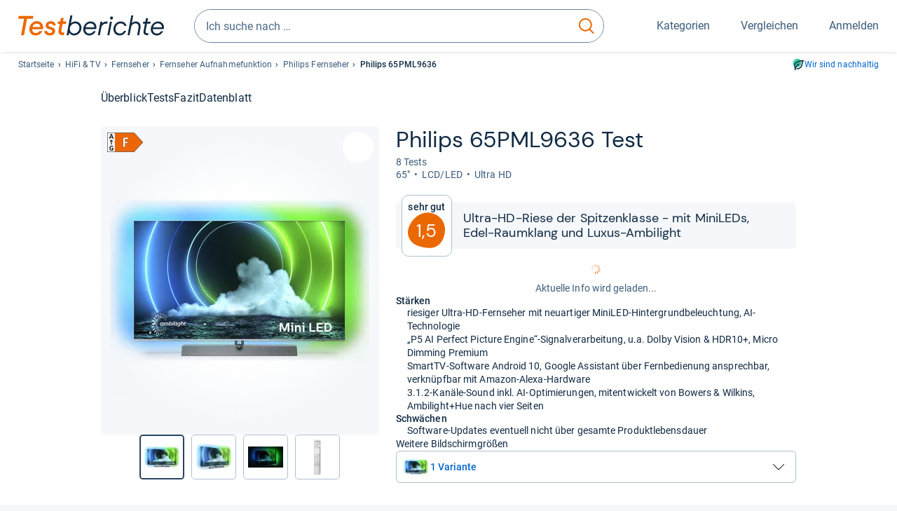

--- FILE ---
content_type: text/html;charset=UTF-8
request_url: https://www.testberichte.de/p/philips-tests/65pml9636-testbericht.html
body_size: 30683
content:
<!DOCTYPE html>
	<html class="uil-page product-lvl product-page  no-js" lang="de" prefix="og: http://ogp.me/ns#"><head>
			<meta charset="utf-8" />
			<meta http-equiv="X-UA-Compatible" content="IE=edge" />
			<meta name="viewport" content="width=device-width, initial-scale=1.0" />
			<title>Philips 65PML9636 im Test: 1,5 sehr gut</title>
	<meta property="og:title" content="Philips 65PML9636 im Test: 1,5 sehr gut"><link rel="search" type="application/opensearchdescription+xml" title="Testberichte.de" href="/downloads/de_DE/search.xml">
	<link rel="stylesheet" href="/css/v5/style.css?rev=985096132" type="text/css" media="all" />
<meta name="robots" content="index, follow" /><meta name="description" content="Im Test: »sehr gut« urteilen »Stiftung Warentest« &amp; Co ⭐ Hat der 65PML9636 von Philips auch Schwächen? Jetzt neutral informieren!" />
		<meta property="og:description" content="Im Test: »sehr gut« urteilen »Stiftung Warentest« &amp; Co ⭐ Hat der 65PML9636 von Philips auch Schwächen? Jetzt neutral informieren!" /><meta name="robots" content="max-snippet:-1, max-image-preview:large, max-video-preview:-1" /><link rel="apple-touch-icon" sizes="180x180" href="/apple-touch-icon.png">
			<link rel="icon" type="image/png" sizes="16x16" href="/favicon-16x16.png">
			<link rel="icon" type="image/png" sizes="32x32" href="/favicon-32x32.png">
			<link rel="icon" type="image/png" sizes="48x48" href="/favicon-48x48.png">
			<link rel="icon" href="/favicon.ico">
			<link rel="icon" type="image/svg+xml" href="/favicon.svg">
			<link rel="manifest" href="https://www.testberichte.de/manifest.json" />
			<meta name="msapplication-TileColor" content="#f37030">
			<meta name="theme-color" content="#ffffff">
			<link rel="preconnect" href="//securepubads.g.doubleclick.net">
			<link rel="dns-prefetch" href="//securepubads.g.doubleclick.net">
			<link rel="preconnect" href="//static.demoup.com">
				<link rel="dns-prefetch" href="//static.demoup.com">
			<link href="https://www.testberichte.de/fonts/v5/tb-icons-global/fonts/tb-icons-global.woff?8jxczi" as="font" type="font/woff" crossorigin>
			<link rel="preload" href="https://www.testberichte.de/fonts/v5/roboto/roboto-v27-latin-regular.woff2" as="font" type="font/woff2" crossorigin>
			<link rel="preload" href="https://www.testberichte.de/fonts/v5/roboto/roboto-v27-latin-500.woff2" as="font" type="font/woff2" crossorigin>
			<link rel="preload" href="https://www.testberichte.de/fonts/v5/dm-sans/dm-sans-v6-latin-regular.woff2" as="font" type="font/woff2" crossorigin>

			<link rel="canonical" href="https://www.testberichte.de/p/philips-tests/65pml9636-testbericht.html" />
			<meta name="twitter:card" value="summary" />

	<meta property="og:image" content="https://www.testberichte.de/imgs/p_imgs_og/1675046.jpg" /><script>
			var siteUri	= 'https://www.testberichte.de' + '';
			var pageType = 'product';
			var siteUriPrefix = "";

			
			var docRef = false;
			var docRefMap = ['http:' + siteUri, 'https:' + siteUri];
			if (document.referrer != '') {
				for (var i = 0; i < docRefMap.length; i++) {
					if (document.referrer.substr(0, docRefMap[i].length) == docRefMap[i]) {
						docRef = true;
						break;
					}
				};
			}

			
				if (top.location != self.location && docRef === false) {
					top.location = self.location.href;
				}
			

			var adblock	= '1';
			var _requests = new Object; 
			const requestsFetch = {};
			var enableCookieClickLogging = true;
			var logMessages	= new Array;

			
				window.pageInfo = {
					pageType: 'product',
					trackingDomain: 'testberichte.de',
					
					productId: '548027',
					
				}
			</script>

		<script async src="/js/v5/advertisement.js?rev=dea63eb"></script>

		<script src="/js/v5/vendor/swiper-bundle.min.js?rev=985096132" type="text/javascript"></script>
</head>
	<body class="uil-page__body"><a class="page-overlay js-page-slide-cta"></a>
<noscript>
	<div id="no-js">Für eine optimale Nutzung dieser Website aktivieren Sie bitte JavaScript.</div>
</noscript>

<header class="uil-page__header" id="header">
	<a href="#main-content" class="uic-skip-link">Zum Hauptinhalt springen</a>

	<div id='main_slot_tbw_1x1' style="height: 0px; width: 0px; display: none;"></div>

	<div class="uil-container uil-container--wide header ">
		<div class="uil-container uil-container--full-width"
		
	>
		<div class="header__container " data-function="js-header">
		<a href="/" class="header__item header__item--logo cp-9128-0"><img srcset="/img-v5/tb-logo-primary.svg" alt="testberichte.de-Logo" class="header__logo-img"></a><div class="header__item header__search js-search">
				<form class="js-search-form" method="get" action="/d/search.html" accept-charset="utf-8">
		<label class="search search--default">
			<input class="search__input search__input--default js-search-input"
				   data-cp="9129"
				   placeholder="Ich suche nach …"
				   autocomplete="off"
				   type="search"
				   maxlength="200"
				   value="">

			<button class="search__button search__button--reset search__button--reset--default js-search-reset" type="reset" title="Eingabe löschen">
				<i title="Eingabe löschen" class="search__icon-reset icon- icon-schliessen_sm"></i>
			</button>

			<button class="search__button search__button--submit search__button--default js-search-submit cp-11901-0" type="submit">
					<span class="sr-only">suchen</span>
					<svg class="search__icon search__icon--default" xmlns="http://www.w3.org/2000/svg" viewBox="0 0 24 24" fill="none"><path d="M17.187 16.155a1 1 0 1 0-1.43 1.397l1.43-1.397Zm3.598 6.544a1 1 0 0 0 1.43-1.398l-1.43 1.398Zm-10.427-2.966c5.17 0 9.359-4.195 9.359-9.367h-2c0 4.07-3.295 7.367-7.359 7.367v2ZM1 10.366c0 5.172 4.189 9.367 9.358 9.367v-2C6.295 17.733 3 14.436 3 10.366H1ZM10.358 1C5.19 1 1 5.194 1 10.366h2C3 6.297 6.295 3 10.358 3V1Zm9.359 9.366c0-5.172-4.19-9.366-9.359-9.366v2c4.063 0 7.359 3.297 7.359 7.366h2Zm-3.96 7.186 5.028 5.147 1.43-1.398-5.028-5.146-1.43 1.397Z" /></svg>
					</button>
			</label>
	</form></div>
		<div class="header__item header__item--kategorien js-lazy-sprite" data-function="js-toggle-desktop-navbar">
			<button class="user-button user-button--menu js-page-slide-cta" for="toggle-main-navigation" data-page-slide="navigation" data-cp="9127">
				












<span
	class="uic-icon uic-icon--menu
	user-button__icon" aria-hidden="true">

	

	
		
		
			
		
	

</span>
<span class="user-button__label user-button__label--menu">
					Kategorien
				</span>
			</button>
		</div>
		<div class="header__item header__item--compare">
	<button
	class="user-button user-button--compare mod-compare-cta"
	data-function="js-tooltip-compare"
	data-tippy-content="Sie haben noch keine Produkte zum Vergleich hinzugefügt."
>
	












<span
	class="uic-icon uic-icon--heart
	user-button__icon js-compare-icon" aria-hidden="true">

	

	
		
		
			<span class="user-button__count js-user-navigation-count"></span>
	
		
	

</span>
<span class="user-button__label">
		Vergleichen</span>
</button>
</div>
<div class="header__item header__item--profile-account header__item--hidden" data-function="js-profile-account">
	<button class="user-button user-button--anmelden">
		












<span
	class="uic-icon uic-icon--user
	user-button__icon" aria-hidden="true">

	

	
		
		
			
		
	

</span>
<span class="user-button__label user-button__label--anmelden js-profile-label">
			Anmelden</span>
	</button>

	<ul class="login-menu" data-function="js-login-menu">
		<li class="login-menu__item item js-logged-in-hide">
			<span class='uic-button uic-button--secondary' data-nfl='|secure|profile|login{|}{|||}'>Login</span></li>
		<li class="login-menu__item login-menu__item--register js-logged-in-hide">
			<p>Neu hier?</p>
			<span class='link link--default' data-nfl='|secure|profile|register{|}{|||}'>Kostenlos registrieren</span></li>
		<li class="login-menu__item">
	<span class='uic-link' data-nfl='|d|profile|overview{|}{|||}'>Übersicht</span></li>
<li class="login-menu__item">
	<span class='uic-link' data-nfl='|d|profile|reviews{|}{|||}'>Testberichte</span></li>
<li class="login-menu__item">
	<span class='uic-link' data-nfl='|d|profile|products{|}{|||}'>Produkte</span></li>
<li class="login-menu__item">
	<span class='uic-link' data-nfl='|d|profile|opinions{|}{|||}'>Meinungen</span></li>
<li class="login-menu__item">
	<span class='uic-link' data-nfl='|secure|profile|settings{|}{|||}'>Einstellungen</span></li></ul>
</div></div>
</div>

<nav class="uil-container uil-container--full-width mod-main-navigation page-slide-content-navigation" aria-label="Hauptnavigation">
	<div class="container container--mainnav">
		<ul class="main-nav">
			<li class="main-nav__item main-nav__item--title">
				<div class="main-nav__header">
					<div class="main-nav__title">Kategorien</div>
					<button class=" uic-button uic-button--control js-page-slide-cta
"
	 data-cp="9127"  style="position: absolute;top: 1em;right: 0.5em;z-index: 3;background: transparent;" 
	>

	












<span
	class="uic-icon uic-icon--close
	" aria-hidden="true">

	

	
		
		
			
		
	

</span>
<span class=" uic-button__label sr-only">
		Schliessen</span>
	</button>
</div>
				<label class="sr-only" for="main-navigation-level-1-back">zurück</label>
				<input class="main-nav__radio" id="main-navigation-level-1-back" type="radio" name="main-navigation-toggle-level-1" autocomplete="false" />
			</li>
			<li class="main-nav__item main-nav__item--first">
					<input class="main-nav__radio"
						data-cp="9131"
						data-coi="0"
						id="main-navigation-level-1-0"
						type="checkbox" name="main-navigation-1"
						autocomplete="false"
						/>
					<label class="main-nav__label" for="main-navigation-level-1-0">
						<i class="category-icon icon- icon-computer"></i>
						<a href="/shopping/level2_computer_hardware_3.html" class="main-nav__link cp-10475-0">Computer</a><span class="uic-icon uic-icon--main-nav"></span></label>
					<ul class="sub-nav " data-ncid="101">
							</ul>
					</li>
			<li class="main-nav__item main-nav__item--default" data-function="js-default-category">
					<input class="main-nav__radio"
						data-cp="9131"
						data-coi="1"
						id="main-navigation-level-1-1"
						type="checkbox" name="main-navigation-1"
						autocomplete="false"
						/>
					<label class="main-nav__label main-nav__label--default" for="main-navigation-level-1-1">
						<i class="category-icon icon- icon-hifi_und_tv"></i>
						<a href="/shopping/level2_audio_hifi_1.html" class="main-nav__link cp-10475-0">HiFi & TV</a><span class="uic-icon uic-icon--main-nav"></span></label>
					<ul class="sub-nav sub-nav--default" data-ncid="102">
							<li class="sub-nav__item sub-nav__item--title">
			<div class="sub-nav__header">
				<label class="sub-nav__card sub-nav__card--title" for="main-navigation-level-1-1" data-cp="9621">
					<i class="icon- icn-pfeil__links_sm">pfeil__links_sm</i>
				</label>
				<label class="sr-only" for="main-navigation-level-1-back">zurück</label>
				<input class="main-nav__radio" id="main-navigation-level-2-back" type="radio" name="main-navigation-toggle-level-2" autocomplete="false" />
				<label class="page-slide-button-close page-slide-button-close--sub-nav js-page-slide-cta" for="toggle-main-navigation">
					<i class="sub-nav__icon-close icon- icon-close"></i>
				</label>
			</div>
		</li>
	<li class="sub-nav__item">
		<div class="sub-nav__card">
			<a href="/tv-video-und-dvd/2651/fernseher.html" class="sub-nav__link cp-9132-0"><i class="sub-category-sprite sub-category-sprite--c-2651"></i>
						<span class="sub-nav__label">Fernseher</span></a><i class="uic-icon uic-icon--sub-nav"></i>
		</div>
	</li>
<li class="sub-nav__item">
		<div class="sub-nav__card">
			<a href="/testsieger/level3_audio_hifi_zubehoer_kopfhoerer_269.html" class="sub-nav__link cp-9132-0"><i class="sub-category-sprite sub-category-sprite--c-269"></i>
						<span class="sub-nav__label">Kopfhörer</span></a><i class="uic-icon uic-icon--sub-nav"></i>
		</div>
	</li>
<li class="sub-nav__item">
		<div class="sub-nav__card">
			<a href="/audio-hifi/2680/lautsprecher.html" class="sub-nav__link cp-9132-0"><i class="sub-category-sprite sub-category-sprite--c-2680"></i>
						<span class="sub-nav__label">Lautsprecher</span></a><i class="uic-icon uic-icon--sub-nav"></i>
		</div>
	</li>
<li class="sub-nav__item">
		<div class="sub-nav__card">
			<a href="/audio-hifi/2680/lautsprecher/soundbars.html" class="sub-nav__link cp-9132-0"><i class="sub-category-sprite sub-category-sprite--c-3539"></i>
						<span class="sub-nav__label">Soundbars</span></a><i class="uic-icon uic-icon--sub-nav"></i>
		</div>
	</li>
<li class="sub-nav__item">
		<div class="sub-nav__card">
			<a href="/audio-hifi/2684/radios.html" class="sub-nav__link cp-9132-0"><i class="sub-category-sprite sub-category-sprite--c-2684"></i>
						<span class="sub-nav__label">Radios</span></a><i class="uic-icon uic-icon--sub-nav"></i>
		</div>
	</li>
<li class="sub-nav__item">
		<div class="sub-nav__card">
			<a href="/audio-hifi/2678/receiver.html" class="sub-nav__link cp-9132-0"><i class="sub-category-sprite sub-category-sprite--c-2678"></i>
						<span class="sub-nav__label">HiFi-Receiver</span></a><i class="uic-icon uic-icon--sub-nav"></i>
		</div>
	</li>
<li class="sub-nav__item">
		<div class="sub-nav__card">
			<a href="/audio-hifi/2679/verstaerker.html" class="sub-nav__link cp-9132-0"><i class="sub-category-sprite sub-category-sprite--c-2679"></i>
						<span class="sub-nav__label">Verstärker</span></a><i class="uic-icon uic-icon--sub-nav"></i>
		</div>
	</li>
<li class="sub-nav__item">
		<div class="sub-nav__card">
			<a href="/audio-hifi/2680/lautsprecher/bluetooth-lautsprecher.html" class="sub-nav__link cp-9132-0"><i class="sub-category-sprite sub-category-sprite--c-3522"></i>
						<span class="sub-nav__label">Bluetooth-Lautsprecher</span></a><i class="uic-icon uic-icon--sub-nav"></i>
		</div>
	</li>
<li class="sub-nav__item">
		<div class="sub-nav__card">
			<a href="/audio-hifi/2682/kompaktanlagen.html" class="sub-nav__link cp-9132-0"><i class="sub-category-sprite sub-category-sprite--c-2682"></i>
						<span class="sub-nav__label">Stereoanlagen</span></a><i class="uic-icon uic-icon--sub-nav"></i>
		</div>
	</li>
<li class="sub-nav__item">
		<div class="sub-nav__card">
			<a href="/tv-video-und-dvd/2713/tv-receiver.html" class="sub-nav__link cp-9132-0"><i class="sub-category-sprite sub-category-sprite--c-2713"></i>
						<span class="sub-nav__label">TV-Receiver</span></a><i class="uic-icon uic-icon--sub-nav"></i>
		</div>
	</li>
<li class="sub-nav__item sub-nav__item--last">
	<span class='uic-button uic-button--show-all sub-nav__show-all ' data-nfl='|shopping|level2_audio_hifi_1{|}{|||}'>Zeige alle Kategorien</span></li>
<li class="sub-nav__item sub-nav__item--close" data-function="js-close-nav">
	<label class="sub-nav__card" >
		<i class="icon-">schliessen</i>
	</label>
</li>
</ul>
					</li>
			<li class="main-nav__item ">
					<input class="main-nav__radio"
						data-cp="9131"
						data-coi="2"
						id="main-navigation-level-1-2"
						type="checkbox" name="main-navigation-1"
						autocomplete="false"
						/>
					<label class="main-nav__label" for="main-navigation-level-1-2">
						<i class="category-icon icon- icon-foto_und_video"></i>
						<a href="/shopping/level2_foto_video_und_optik_6.html" class="main-nav__link cp-10475-0">Foto & Video</a><span class="uic-icon uic-icon--main-nav"></span></label>
					<ul class="sub-nav sub-nav--default" data-ncid="103">
							</ul>
					</li>
			<li class="main-nav__item ">
					<input class="main-nav__radio"
						data-cp="9131"
						data-coi="3"
						id="main-navigation-level-1-3"
						type="checkbox" name="main-navigation-1"
						autocomplete="false"
						/>
					<label class="main-nav__label" for="main-navigation-level-1-3">
						<i class="category-icon icon- icon-handy_und_telefon"></i>
						<a href="/shopping/level2_handys_und_telefonie_16.html" class="main-nav__link cp-10475-0">Handy & Telefon</a><span class="uic-icon uic-icon--main-nav"></span></label>
					<ul class="sub-nav sub-nav--default" data-ncid="104">
							</ul>
					</li>
			<li class="main-nav__item ">
					<input class="main-nav__radio"
						data-cp="9131"
						data-coi="4"
						id="main-navigation-level-1-4"
						type="checkbox" name="main-navigation-1"
						autocomplete="false"
						/>
					<label class="main-nav__label" for="main-navigation-level-1-4">
						<i class="category-icon icon- icon-sport_und_gesundheit"></i>
						<a href="/shopping/level2_sport_und_fitness_15.html" class="main-nav__link cp-10475-0">Sport & Gesundheit</a><span class="uic-icon uic-icon--main-nav"></span></label>
					<ul class="sub-nav sub-nav--default" data-ncid="109">
							</ul>
					</li>
			<li class="main-nav__item ">
					<input class="main-nav__radio"
						data-cp="9131"
						data-coi="5"
						id="main-navigation-level-1-5"
						type="checkbox" name="main-navigation-1"
						autocomplete="false"
						/>
					<label class="main-nav__label" for="main-navigation-level-1-5">
						<i class="category-icon icon- icon-haushalt"></i>
						<a href="/shopping/level2_haushalt_24.html" class="main-nav__link cp-10475-0">Haushalt</a><span class="uic-icon uic-icon--main-nav"></span></label>
					<ul class="sub-nav sub-nav--default" data-ncid="106">
							</ul>
					</li>
			<li class="main-nav__item ">
					<input class="main-nav__radio"
						data-cp="9131"
						data-coi="6"
						id="main-navigation-level-1-6"
						type="checkbox" name="main-navigation-1"
						autocomplete="false"
						/>
					<label class="main-nav__label" for="main-navigation-level-1-6">
						<i class="category-icon icon- icon-haus_und_garten"></i>
						<a href="/shopping/level2_haus_und_garten_9.html" class="main-nav__link cp-10475-0">Haus & Garten</a><span class="uic-icon uic-icon--main-nav"></span></label>
					<ul class="sub-nav sub-nav--default" data-ncid="107">
							</ul>
					</li>
			<li class="main-nav__item ">
					<input class="main-nav__radio"
						data-cp="9131"
						data-coi="7"
						id="main-navigation-level-1-7"
						type="checkbox" name="main-navigation-1"
						autocomplete="false"
						/>
					<label class="main-nav__label" for="main-navigation-level-1-7">
						<i class="category-icon icon- icon-baby_und_kind"></i>
						<a href="/shopping/level2_baby_und_kinderbedarf_12.html" class="main-nav__link cp-10475-0">Baby & Kind</a><span class="uic-icon uic-icon--main-nav"></span></label>
					<ul class="sub-nav sub-nav--default" data-ncid="108">
							</ul>
					</li>
			<li class="main-nav__item ">
					<input class="main-nav__radio"
						data-cp="9131"
						data-coi="8"
						id="main-navigation-level-1-8"
						type="checkbox" name="main-navigation-1"
						autocomplete="false"
						/>
					<label class="main-nav__label" for="main-navigation-level-1-8">
						<i class="category-icon icon- icon-auto_und_motorrad"></i>
						<a href="/shopping/level2_autos_und_zubehoer_2.html" class="main-nav__link cp-10475-0">Auto & Motorrad</a><span class="uic-icon uic-icon--main-nav"></span></label>
					<ul class="sub-nav sub-nav--default" data-ncid="105">
							</ul>
					</li>
			<li class="main-nav__item main-nav__item--last">
					<input class="main-nav__radio"
						data-cp="9131"
						data-coi="9"
						id="main-navigation-level-1-9"
						type="checkbox" name="main-navigation-1"
						autocomplete="false"
						/>
					<label class="main-nav__label" for="main-navigation-level-1-9">
						<i class="category-icon icon- icon-mehr"></i>
						<a href="/21/die-kategorien-im-ueberblick.html" class="main-nav__link cp-10475-0">Mehr</a><span class="uic-icon uic-icon--main-nav"></span></label>
					<ul class="sub-nav sub-nav--default" data-ncid="110">
							</ul>
					</li>
			<li class="main-nav__item main-nav__item--login js-user-navigation-mobile">
				<span class='uic-button uic-button--secondary' data-nfl='|secure|profile|login{|}{|||}'>Anmelden</span></li>
		</ul></div>
</nav></div>

	<section class="uil-container uil-container--wide bg-white"
		
	>
		<div class="breadcrumb" id="breadcrumb">
			<ul class="breadcrumb__list">
				<li class="breadcrumb__item ">
						<a href="/" class="breadcrumb__link link link--default cp-8683-0">Startseite</a></li>
				<li class="breadcrumb__item ">
						<a href="/shopping/level2_audio_hifi_1.html" class="breadcrumb__link link link--default cp-8683-0">HiFi & TV</a></li>
				<li class="breadcrumb__item ">
						<a href="/tv-video-und-dvd/2651/fernseher.html" class="breadcrumb__link link link--default cp-8683-0">Fernseher</a></li>
				<li class="breadcrumb__item ">
						<a href="/tv-video-und-dvd/2651/fernseher/fernseher-aufnahmefunktion.html" class="breadcrumb__link link link--default cp-8683-0">Fernseher Aufnahmefunktion</a></li>
				<li class="breadcrumb__item ">
						<a href="/produktindex/produktindex_philips_lcd_fernsehgeraete_846.html" class="breadcrumb__link link link--default cp-8683-0">Philips Fernseher</a></li>
				<li class="breadcrumb__item isLast">
						Philips 65PML9636</li>
				</ul>

			<a href="/nachhaltigkeit.html" class="uic-link uic-sustainable-flex cp-14738-0">Wir sind nachhaltig</a></div>

		<script type="application/ld+json">
					{
						"@context": "http://schema.org",
						"@type": "BreadcrumbList",
						"itemListElement": [
						{
							"@type": "ListItem",
							"position": 1,
							"item": {
								"@id": "https://www.testberichte.de/",
								"name": "Startseite"
							}
						}
						
							,
							{
								"@type": "ListItem",
								"position": 2,
								"item": {
									"@id": "https://www.testberichte.de/shopping/level2_audio_hifi_1.html",
									"name": "HiFi & TV"
								}
							}
						
							,
								{
								"@type": "ListItem",
								"position": 3,
								"item": {
									"@id": "https://www.testberichte.de/tv-video-und-dvd/2651/fernseher.html",
									"name": "Fernseher"
								}
							}
						
							,
								{
								"@type": "ListItem",
								"position": 4,
								"item": {
									"@id": "https://www.testberichte.de/tv-video-und-dvd/2651/fernseher/fernseher-aufnahmefunktion.html",
									"name": "Fernseher Aufnahmefunktion"
								}
							}
						
							,
								{
									"@type": "ListItem",
									"position": 5,
									"item": {
										"@id": "https://www.testberichte.de/produktindex/produktindex_philips_lcd_fernsehgeraete_846.html",
										"name": "Philips Fernseher"
									}
								}
						
						]
					}
				</script>
	</section>

</header><div id="dfp-main-left">
	<div class="dfp-main-slot-left-1 " id="dfp-main-slot-left-1"></div><div class="dfp-main-slot-left-2 " id="dfp-main-slot-left-2"></div></div>

<div id="dfp-main-right">
	<div class="dfp-main-slot-right-1 " id="dfp-main-slot-right-1"></div></div>

<section class="container container--dfp">
	<div class="dfp-main-slot-top " id="dfp-main-slot-top"></div></section>

<main class="uil-page__main " id="main-content" style="">
	<nav class="uic-subnav" id="sticky-nav" data-js-scrollspy="sticky-nav" data-function="js-is-sticky">
		<div class=" uil-container uic-subnav__container uic-scroll-overlay ">
	<ul class="uic-subnav__list">
				<li class="uic-subnav__item uic-subnav__item--overview">
						<a class="uic-subnav__link highlight log-15669-c-548027-28-0" href="#produkt-ueberblick" data-cpid="15669" data-js-scrollspy-link>
							Überblick</a>
					</li>
				<li class="uic-subnav__item">
							<a class="uic-subnav__link log-15678-c-548027-28-0" href="#produkt-testberichte" data-cpid="15678" data-js-scrollspy-link>
								Tests
							</a>
						</li>
					<li class="uic-subnav__item">
							<a class="uic-subnav__link log-15695-c-548027-28-0" href="#produkt-artikel" data-cpid="15695" data-js-scrollspy-link>
								Fazit
							</a>
						</li>
					<li class="uic-subnav__item">
							<a class="uic-subnav__link log-15690-c-548027-28-0" href="#produkt-datenblatt" data-cpid="15690" data-js-scrollspy-link>
								Datenblatt
							</a>
						</li>
					</ul>
		</div></nav>
<script>
	if (typeof(logger) === 'object') {logger.addHandlerOnClassName({"t":"cc","d":{"i":"0","itc":"82","pc":"96651","ioc":"720845"}}, "null", "log-15669-c-548027-28-0", 0, null);} else {logMessages.push({message: {"t":"cc","d":{"i":"0","itc":"82","pc":"96651","ioc":"720845"}}, context: 'null', selector: 'log-15669-c-548027-28-0', index: 0, method: 'addHandlerOnClassName'});}if (typeof(logger) === 'object') {logger.addHandlerOnClassName({"t":"cc","d":{"i":"0","itc":"82","pc":"87651","ioc":"720845"}}, "null", "log-15678-c-548027-28-0", 0, null);} else {logMessages.push({message: {"t":"cc","d":{"i":"0","itc":"82","pc":"87651","ioc":"720845"}}, context: 'null', selector: 'log-15678-c-548027-28-0', index: 0, method: 'addHandlerOnClassName'});}if (typeof(logger) === 'object') {logger.addHandlerOnClassName({"t":"cc","d":{"i":"0","itc":"82","pc":"59651","ioc":"720845"}}, "null", "log-15695-c-548027-28-0", 0, null);} else {logMessages.push({message: {"t":"cc","d":{"i":"0","itc":"82","pc":"59651","ioc":"720845"}}, context: 'null', selector: 'log-15695-c-548027-28-0', index: 0, method: 'addHandlerOnClassName'});}if (typeof(logger) === 'object') {logger.addHandlerOnClassName({"t":"cc","d":{"i":"0","itc":"82","pc":"09651","ioc":"720845"}}, "null", "log-15690-c-548027-28-0", 0, null);} else {logMessages.push({message: {"t":"cc","d":{"i":"0","itc":"82","pc":"09651","ioc":"720845"}}, context: 'null', selector: 'log-15690-c-548027-28-0', index: 0, method: 'addHandlerOnClassName'});}</script><section class="uic-product-header uic-product-header--standard section section--anchor js-dfp--top-identifier"
	 id="produkt-ueberblick">

	<div class="uil-container uic-product-header__container"
		
	>
		<div class="uic-product-header__grid uic-product-header__grid--standard" id="js-product-header-grid">
			<div class="uic-product-header__media uic-product-header__media--standard">
				<div class="uic-product-header__sticky ">
					<uic-dialog class="uic-dialog-component">

	<dialog
		class="uic-dialog  uic-fade-in uic-dialog--gallery"
		
		id="js-modal-gallery">

		<header class="uic-dialog__header">
			<h2 class="uic-dialog__title">
					Bilder zu Philips 65PML9636</h2>
			<button class=" uic-button uic-button--control
"
	data-dialog-close
	>

	












<span
	class="uic-icon uic-icon--close
	" aria-hidden="true">

	

	
		
		
			
		
	

</span>
<span class=" uic-button__label sr-only">
		Schließen</span>
	</button>
</header>

		<div class="uic-dialog__main " data-modal-main-container>
			<div class="uic-dialog__gallery">
					<div class="uic-carousel  uic-carousel--modal" id="">

	<div class="swiper uic-carousel__slider  uic-carousel__slider--modal"
		 data-coi="548027"  data-cp="15697" data-modal-gallery>

		<ol
			class="swiper-wrapper uic-carousel__wrapper
			"
			id="carousel-">
			<li class="uic-carousel__slide">
								<picture class="picture
	 picture--modal-gallery ">

	<source srcset="/imgs/webp/p_imgs_370/1675046.jpg, /imgs/webp/p_imgs_supersize/1675046.jpg 1.5x" type="image/webp">
			<source srcset="/imgs/p_imgs_370/1675046.jpg, /imgs/p_imgs_supersize/1675046.jpg 1.5x" type="image/jpeg">
		<img
	alt="Produktbild Philips 65PML9636"
	class="image  image--product"
	 loading="lazy" 
			onerror="this.onerror=null;this.src='/img-v5/noimage.svg';"
		
	src="/imgs/p_imgs_370/1675046.jpg"
></picture>
</li>
						<li class="uic-carousel__slide">
								<picture class="picture
	 picture--modal-gallery ">

	<source srcset="/imgs/webp/p_imgs_370/1675047.jpg, /imgs/webp/p_imgs_supersize/1675047.jpg 1.5x" type="image/webp">
			<source srcset="/imgs/p_imgs_370/1675047.jpg, /imgs/p_imgs_supersize/1675047.jpg 1.5x" type="image/jpeg">
		<img
	alt="Produktbild Philips 65PML9636"
	class="image  image--product"
	 loading="lazy" 
			onerror="this.onerror=null;this.src='/img-v5/noimage.svg';"
		
	src="/imgs/p_imgs_370/1675047.jpg"
></picture>
</li>
						<li class="uic-carousel__slide">
								<picture class="picture
	 picture--modal-gallery ">

	<source srcset="/imgs/webp/p_imgs_370/1675048.jpg, /imgs/webp/p_imgs_supersize/1675048.jpg 1.5x" type="image/webp">
			<source srcset="/imgs/p_imgs_370/1675048.jpg, /imgs/p_imgs_supersize/1675048.jpg 1.5x" type="image/jpeg">
		<img
	alt="Produktbild Philips 65PML9636"
	class="image  image--product"
	 loading="lazy" 
			onerror="this.onerror=null;this.src='/img-v5/noimage.svg';"
		
	src="/imgs/p_imgs_370/1675048.jpg"
></picture>
</li>
						<li class="uic-carousel__slide">
								<picture class="picture
	 picture--modal-gallery ">

	<source srcset="/imgs/webp/p_imgs_370/1675049.jpg, /imgs/webp/p_imgs_supersize/1675049.jpg 1.5x" type="image/webp">
			<source srcset="/imgs/p_imgs_370/1675049.jpg, /imgs/p_imgs_supersize/1675049.jpg 1.5x" type="image/jpeg">
		<img
	alt="Produktbild Philips 65PML9636"
	class="image  image--product"
	 loading="lazy" 
			onerror="this.onerror=null;this.src='/img-v5/noimage.svg';"
		
	src="/imgs/p_imgs_370/1675049.jpg"
></picture>
</li>
						<li class="uic-carousel__slide">
								<picture class="picture
	 picture--modal-gallery ">

	<source srcset="/imgs/webp/p_imgs_370/1675050.jpg, /imgs/webp/p_imgs_supersize/1675050.jpg 1.5x" type="image/webp">
			<source srcset="/imgs/p_imgs_370/1675050.jpg, /imgs/p_imgs_supersize/1675050.jpg 1.5x" type="image/jpeg">
		<img
	alt="Produktbild Philips 65PML9636"
	class="image  image--product"
	 loading="lazy" 
			onerror="this.onerror=null;this.src='/img-v5/noimage.svg';"
		
	src="/imgs/p_imgs_370/1675050.jpg"
></picture>
</li>
						<li class="uic-carousel__slide">
								<picture class="picture
	 picture--modal-gallery ">

	<source srcset="/imgs/webp/p_imgs_370/1675054.jpg, /imgs/webp/p_imgs_supersize/1675054.jpg 1.5x" type="image/webp">
			<source srcset="/imgs/p_imgs_370/1675054.jpg, /imgs/p_imgs_supersize/1675054.jpg 1.5x" type="image/jpeg">
		<img
	alt="Produktbild Philips 65PML9636"
	class="image  image--product"
	 loading="lazy" 
			onerror="this.onerror=null;this.src='/img-v5/noimage.svg';"
		
	src="/imgs/p_imgs_370/1675054.jpg"
></picture>
</li>
						</ol>
	</div>

	<!-- If we need swiper pagination -->
	<div class="swiper-pagination uic-carousel__pagination" data-carousel-pagination></div>
	<!-- If we need swiper navigation -->
	<button class=" uic-button uic-button--control uic-carousel__button  uic-carousel__button--prev
"
	data-carousel-btn="prev"
	>

	












<span
	class="uic-icon uic-icon--arrow-left
	" aria-hidden="true">

	

	
		
		
			
		
	

</span>
<span class=" uic-button__label sr-only">
		vorherig</span>
	</button>
<button class=" uic-button uic-button--control uic-carousel__button   uic-carousel__button--next
"
	data-carousel-btn="next"
	>

	












<span
	class="uic-icon uic-icon--arrow-right
	" aria-hidden="true">

	

	
		
		
			
		
	

</span>
<span class=" uic-button__label sr-only">
		nächste</span>
	</button>
</div>
</div>

				<div class="uic-dialog__offer" data-modal-gallery-offer></div>
			</div>

		</dialog>

</uic-dialog><div class="uic-carousel  uic-carousel--gallery" id="">

	<div class="swiper uic-carousel__slider  uic-carousel__slider--gallery"
		 data-coi="548027"  data-cp="11355" data-gallery>

		<ol
			class="swiper-wrapper uic-carousel__wrapper
			"
			id="carousel-">
			<li class="uic-carousel__slide">
					<picture class="picture
	 picture--gallery ">

	<source srcset="/imgs/webp/p_imgs_370/1675046.jpg, /imgs/webp/p_imgs_supersize/1675046.jpg 1.5x" type="image/webp">
			<source srcset="/imgs/p_imgs_370/1675046.jpg, /imgs/p_imgs_supersize/1675046.jpg 1.5x" type="image/jpeg">
		<img
	alt="Produktbild Philips 65PML9636"
	class="image  image--product"
	
			onerror="this.onerror=null;this.src='/img-v5/noimage.svg';"
		
	src="/imgs/p_imgs_370/1675046.jpg"
></picture>
</li>
			<li class="uic-carousel__slide">
					<picture class="picture
	 picture--gallery ">

	<source srcset="/imgs/webp/p_imgs_370/1675047.jpg, /imgs/webp/p_imgs_supersize/1675047.jpg 1.5x" type="image/webp">
			<source srcset="/imgs/p_imgs_370/1675047.jpg, /imgs/p_imgs_supersize/1675047.jpg 1.5x" type="image/jpeg">
		<img
	alt="Produktbild Philips 65PML9636"
	class="image  image--product"
	 loading="lazy" 
			onerror="this.onerror=null;this.src='/img-v5/noimage.svg';"
		
	src="/imgs/p_imgs_370/1675047.jpg"
></picture>
</li>
			<li class="uic-carousel__slide">
					<picture class="picture
	 picture--gallery ">

	<source srcset="/imgs/webp/p_imgs_370/1675048.jpg, /imgs/webp/p_imgs_supersize/1675048.jpg 1.5x" type="image/webp">
			<source srcset="/imgs/p_imgs_370/1675048.jpg, /imgs/p_imgs_supersize/1675048.jpg 1.5x" type="image/jpeg">
		<img
	alt="Produktbild Philips 65PML9636"
	class="image  image--product"
	 loading="lazy" 
			onerror="this.onerror=null;this.src='/img-v5/noimage.svg';"
		
	src="/imgs/p_imgs_370/1675048.jpg"
></picture>
</li>
			<li class="uic-carousel__slide">
					<picture class="picture
	 picture--gallery ">

	<source srcset="/imgs/webp/p_imgs_370/1675049.jpg, /imgs/webp/p_imgs_supersize/1675049.jpg 1.5x" type="image/webp">
			<source srcset="/imgs/p_imgs_370/1675049.jpg, /imgs/p_imgs_supersize/1675049.jpg 1.5x" type="image/jpeg">
		<img
	alt="Produktbild Philips 65PML9636"
	class="image  image--product"
	 loading="lazy" 
			onerror="this.onerror=null;this.src='/img-v5/noimage.svg';"
		
	src="/imgs/p_imgs_370/1675049.jpg"
></picture>
</li>
			<li class="uic-carousel__slide">
					<picture class="picture
	 picture--gallery ">

	<source srcset="/imgs/webp/p_imgs_370/1675050.jpg, /imgs/webp/p_imgs_supersize/1675050.jpg 1.5x" type="image/webp">
			<source srcset="/imgs/p_imgs_370/1675050.jpg, /imgs/p_imgs_supersize/1675050.jpg 1.5x" type="image/jpeg">
		<img
	alt="Produktbild Philips 65PML9636"
	class="image  image--product"
	 loading="lazy" 
			onerror="this.onerror=null;this.src='/img-v5/noimage.svg';"
		
	src="/imgs/p_imgs_370/1675050.jpg"
></picture>
</li>
			<li class="uic-carousel__slide">
					<picture class="picture
	 picture--gallery ">

	<source srcset="/imgs/webp/p_imgs_370/1675054.jpg, /imgs/webp/p_imgs_supersize/1675054.jpg 1.5x" type="image/webp">
			<source srcset="/imgs/p_imgs_370/1675054.jpg, /imgs/p_imgs_supersize/1675054.jpg 1.5x" type="image/jpeg">
		<img
	alt="Produktbild Philips 65PML9636"
	class="image  image--product"
	 loading="lazy" 
			onerror="this.onerror=null;this.src='/img-v5/noimage.svg';"
		
	src="/imgs/p_imgs_370/1675054.jpg"
></picture>
</li>
			</ol>
	</div>

	<div class="uic-carousel__video-button js-demoup-mobile"></div>
		<!-- If we need swiper pagination -->
	<div class="swiper-pagination uic-carousel__pagination" data-carousel-pagination></div>
	<!-- If we need swiper navigation -->
	<button class=" uic-button uic-button--control uic-carousel__button  uic-carousel__button--prev
"
	data-carousel-btn="prev"
	>

	












<span
	class="uic-icon uic-icon--arrow-left
	" aria-hidden="true">

	

	
		
		
			
		
	

</span>
<span class=" uic-button__label sr-only">
		vorherig</span>
	</button>
<button class=" uic-button uic-button--control uic-carousel__button   uic-carousel__button--next
"
	data-carousel-btn="next"
	>

	












<span
	class="uic-icon uic-icon--arrow-right
	" aria-hidden="true">

	

	
		
		
			
		
	

</span>
<span class=" uic-button__label sr-only">
		nächste</span>
	</button>
</div>
<div class="uic-carousel  uic-carousel--thumb" id="">

	<div class="swiper uic-carousel__slider  uic-carousel__slider--thumb"
		 data-coi="548027"  data-cp="9137" data-thumb-gallery>

		<div
			class="swiper-wrapper uic-carousel__wrapper
			"
			id="carousel-">
			<button class="uic-carousel__slide uic-thumb-button" data-carousel-thumb-btn>
						<picture class="picture
	 ">

	<source srcset="/imgs/webp/p_imgs_50/1675046.jpg" type="image/webp">
		<img
	alt="Produktbild Philips 65PML9636"
	class="image  image--thumb"
	
			onerror="this.onerror=null;this.src='/img-v5/noimage.svg';"
		
	src="/imgs/p_imgs_50/1675046.jpg"
></picture>
</button>
				<button class="uic-carousel__slide uic-thumb-button" data-carousel-thumb-btn>
						<picture class="picture
	 ">

	<source srcset="/imgs/webp/p_imgs_50/1675047.jpg" type="image/webp">
		<img
	alt="Produktbild Philips 65PML9636"
	class="image  image--thumb"
	
			onerror="this.onerror=null;this.src='/img-v5/noimage.svg';"
		
	src="/imgs/p_imgs_50/1675047.jpg"
></picture>
</button>
				<button class="uic-carousel__slide uic-thumb-button" data-carousel-thumb-btn>
						<picture class="picture
	 ">

	<source srcset="/imgs/webp/p_imgs_50/1675048.jpg" type="image/webp">
		<img
	alt="Produktbild Philips 65PML9636"
	class="image  image--thumb"
	
			onerror="this.onerror=null;this.src='/img-v5/noimage.svg';"
		
	src="/imgs/p_imgs_50/1675048.jpg"
></picture>
</button>
				<button class="uic-carousel__slide uic-thumb-button" data-carousel-thumb-btn>
						<picture class="picture
	 ">

	<source srcset="/imgs/webp/p_imgs_50/1675049.jpg" type="image/webp">
		<img
	alt="Produktbild Philips 65PML9636"
	class="image  image--thumb"
	
			onerror="this.onerror=null;this.src='/img-v5/noimage.svg';"
		
	src="/imgs/p_imgs_50/1675049.jpg"
></picture>
</button>
				<button class="uic-carousel__slide uic-thumb-button" data-carousel-thumb-btn>
						<picture class="picture
	 ">

	<source srcset="/imgs/webp/p_imgs_50/1675050.jpg" type="image/webp">
		<img
	alt="Produktbild Philips 65PML9636"
	class="image  image--thumb"
	
			onerror="this.onerror=null;this.src='/img-v5/noimage.svg';"
		
	src="/imgs/p_imgs_50/1675050.jpg"
></picture>
</button>
				<button class="uic-carousel__slide uic-thumb-button" data-carousel-thumb-btn>
						<picture class="picture
	 ">

	<source srcset="/imgs/webp/p_imgs_50/1675054.jpg" type="image/webp">
		<img
	alt="Produktbild Philips 65PML9636"
	class="image  image--thumb"
	
			onerror="this.onerror=null;this.src='/img-v5/noimage.svg';"
		
	src="/imgs/p_imgs_50/1675054.jpg"
></picture>
</button>
				</div>
	</div>

	<!-- If we need swiper pagination -->
	<!-- If we need swiper navigation -->
	<button class=" uic-button uic-button--control uic-carousel__button uic-carousel__button--thumb uic-carousel__button--prev
"
	data-carousel-btn="prev"
	>

	












<span
	class="uic-icon uic-icon--arrow-left
	" aria-hidden="true">

	

	
		
		
			
		
	

</span>
<span class=" uic-button__label sr-only">
		vorherig</span>
	</button>
<button class=" uic-button uic-button--control uic-carousel__button  uic-carousel__button--thumb uic-carousel__button--next
"
	data-carousel-btn="next"
	>

	












<span
	class="uic-icon uic-icon--arrow-right
	" aria-hidden="true">

	

	
		
		
			
		
	

</span>
<span class=" uic-button__label sr-only">
		nächste</span>
	</button>
</div>
<button class="uic-compare-button js-compare"
		data-cid="2651"
		data-cp="11156"
		data-pid="548027"
	>
		<span class="uic-compare-button__item uic-compare-button__item--add" title='Zum Vergleich hinzufügen'>
			<span class="uic-compare-button__text">
				Vergleichen</span>

			












<span
	class="uic-icon uic-icon--heart
	uic-compare-button__icon" aria-hidden="true">

	

	
		
		
			
		
	

</span>
</span>

		<span class="uic-compare-button__item uic-compare-button__item--remove" title='Aus Vergleich entfernen'>
			<span class="uic-compare-button__text">
				Hinzugefügt</span>

			












<span
	class="uic-icon uic-icon--heart-filled
	uic-compare-button__icon" aria-hidden="true">

	

	
		
		
			
		
	

</span>
</span>
	</button>
<button class="uic-button uic-button--eek-trigger" data-js-eek-modal data-js-eek-gallery-index="5" data-gallery-uri="|tbw|d|ajax|product-gallery-704238{|}{|||}?i=1" data-cp="11355" data-coi="704238" data-idx="0">
				









<img
	class="page-header__subnavigation-energy-label"
	src="/img-v5/energy-labels/EEK_F_right.svg"
	loading="lazy"
	alt="Effizienzklasse: F"
/></button>
		</div>
			</div>
			<div class="uic-product-header__head uic-product-header__head--standard">
				<div class="uic-product-header__title">

					<h1 class="headline headline--main">
		Phi­lips 65PML9636 Test</h1>
<ul class="uic-mini-datasheet " >
	<li class="uic-mini-datasheet__item">
					8 Tests</li>
			</ul><div class=" uic-scroll-overlay ">
	<ul class="uic-mini-datasheet uic-mini-datasheet--mobile-scroll" >
	<li class="uic-mini-datasheet__item">
				 65"</li>
		<li class="uic-mini-datasheet__item">
				 LCD/LED</li>
		<li class="uic-mini-datasheet__item">
				 Ultra HD</li>
		</ul></div></div>
			</div>
			<div class="uic-product-header__body uic-product-header__body--standard">
					<div class="uic-product-header__score" >
			<div class="uic-product-header__badge">

				<div class="uic-badge uic-badge--hero">
	<div class="uic-badge__grade">
		<p class="uic-badge__label
			">
			Sehr gut</p>
		<p class="uic-badge__average ">
			1,5</p>
		</div>
</div></div>

			<h3 class="uic-product-header__badge-label uic-product-header__badge-label--title">
						Ultra-​​HD-​​Riese der Spit­zen­klasse -​​ mit Mini­LEDs, Edel-​​Raum­klang und Luxus-​​Ambi­light</h3>
				</div>

		<div class="uic-product-header__offer uic-product-header__offer--search js-offer-box" id="js-product-header-offer">

			<div class="loader">
				<div class="loading loading--default"></div>
				<p class="bodycopy bodycopy--muted">
					Aktuelle Info wird geladen...</p>
			</div>
			</div>

		<div class="uic-product-header__fazit">
				<div class="uic-product-header__block">
		<h3 class="headline-module">
			Stärken
		</h3>

		<ul class="uic-iconlist uic-iconlist--pro">
	












<li
	class="uic-icon uic-icon--pro
	" aria-hidden="true">

	

	
		
		
			riesiger Ultra-HD-Fernseher mit neuartiger MiniLED-Hintergrundbeleuchtung, AI-Technologie 
		
	

</li>













<li
	class="uic-icon uic-icon--pro
	" aria-hidden="true">

	

	
		
		
			„P5 AI Perfect Picture Engine“-Signalverarbeitung, u.a. Dolby Vision &amp; HDR10+, Micro Dimming Premium
		
	

</li>













<li
	class="uic-icon uic-icon--pro
	" aria-hidden="true">

	

	
		
		
			SmartTV-Software Android 10, Google Assistant über Fernbedienung ansprechbar, verknüpfbar mit Amazon-Alexa-Hardware 
		
	

</li>













<li
	class="uic-icon uic-icon--pro
	" aria-hidden="true">

	

	
		
		
			3.1.2-Kanäle-Sound inkl. AI-Optimierungen, mitentwickelt von Bowers &amp; Wilkins, Ambilight+Hue nach vier Seiten
		
	

</li>
</ul></div>

	<div class="uic-product-header__block">
		<h3 class="headline-module">
			Schwächen
		</h3>

		<ul class="uic-iconlist uic-iconlist--contra">
	












<li
	class="uic-icon uic-icon--contra
	" aria-hidden="true">

	

	
		
		
			Software-Updates eventuell nicht über gesamte Produktlebensdauer 
		
	

</li>
</ul></div>
</div>
		<div class="uic-product-header__relatives">
			<div class="uic-product-header__variants">
					<div class="uic-variants" data-product-variants>
			<p>
						
						Weitere Bildschirmgrößen
						<script>if (typeof(logger) === 'object') {logger.addMessage({"t":"vc","d":{"i":"0","itc":"1","pc":"21511","ioc":"720845"}});} else {logMessages.push({message: {"t":"vc","d":{"i":"0","itc":"1","pc":"21511","ioc":"720845"}}, context: null, method: 'addMessage'});}</script></p>
				<button class="uic-variants__dropdown js-rel-prod-548027" title="65PML9636" onclick="document.querySelector('#js-variants-modal').showModal()">
				<p class="uic-variants__image">
								<img class="image" alt="65PML9636" src="/imgs/p_imgs_50/1675046.jpg" loading="lazy" />
							</p>
						<p class="uic-variants__title uic-variants__title-link">
							1 Variante<span style="padding-left: 0.5rem;" class="prc prc--muted prc-parent-modal-opener"></span>
						</p>
					</button>

			<uic-dialog class="uic-dialog-component">

	<dialog
		class="uic-dialog  uic-fade-in uic-dialog--variants"
		
		id="js-variants-modal">

		<header class="uic-dialog__header">
			<h2 class="uic-dialog__title">
					Variante wählen</h2>
			<button class=" uic-button uic-button--control
"
	data-dialog-close
	>

	












<span
	class="uic-icon uic-icon--close
	" aria-hidden="true">

	

	
		
		
			
		
	

</span>
<span class=" uic-button__label sr-only">
		Schließen</span>
	</button>
</header>

		<div class="uic-dialog__main " data-modal-main-container>
			<ul class="uic-variants__list">
					<li class="uic-variants__item js-rel-prod-548026" title="">
								<span class='uic-variants__link cp-11512-0' data-nfl='|p|philips-tests|75pml9636-testbericht{|}{|||}'><p class="uic-variants__image">
										<img class="image" alt="75PML9636" src="/imgs/p_imgs_50/1675046.jpg" loading="lazy" />
										</p>

									<p class="uic-variants__title">
										75PML9636<span class="uic-variants__value">
												75&quot;
											</span>
										</p>

									<p class="uic-price uic-price--muted uic-variants__price" data-price>
	</p></span></li>
						</ul>
			</div>

		</dialog>

</uic-dialog></div></div>
			</div></div>
			</div>
	</div>

</section>
<section class="container">
		<div class="layout layout--2-col">
			<div class="layout__cell layout__cell--l5-main" id="produkt-informationen">
				<section class="section section--anchor mod-product-reviews js-product-reviews" id="produkt-testberichte" data-view-cp="13873" data-view-obj-id="548027">
		<h2 class="headline headline--section">
		Im Test der Fach­ma­ga­zine<button
	class="tooltippy "
	data-function="js-tooltip-body"
	data-tippy-content="Die Auswahl und Sortierung der Magazintests orientiert sich an folgenden Parametern: Aktualität des jeweiligen Tests und Beliebtheit des Magazins bei Nutzer:innen, bestimmt durch unsere langjährige redaktionelle Erfahrung im Testbereich. Hier fließen Klickzahlen auf die Magazintests und Markenbekanntheit des jeweiligen Magazins in unsere Einschätzung mit ein. Das höchste Gewicht bei der Sortierung hat die Aktualität des jeweiligen Tests."
	aria-label="öffnet Tooltip Erklärung"
	
>















<span
	class="uic-icon uic-icon--tooltip
	 js-icon-tooltip" aria-hidden="true">

	

	
		
		
			
		
	

</span>
</button>
</h2>
<div class="mod-content">
			<ul class="review-list--fe3021 ">
		<li class="review-list-item">
				<article class="card card--default review review-list-item--fe3021 review-list-item--product review-list-item--519010" id="t-519010">
		<div class="review-list-item__magazine">
			<ul class="review-list-item__magazine-data">
				<li class="review-list-item__logo">
							<span class='cp-13666-0' data-nfl='|tv-video-und-dvd|2651|fernseher|testberichte|stiftung-warentest|2022-12-15{|}{|||}'><h3 class="magazine-logo magazine-logo--as-text">Stiftung Warentest</h3></span></li>
					<li class="review-list-item__released">
							Erschienen: 15.12.2022<span class="review-list-item__pipe">&nbsp;| </span>
								<span>
									Ausgabe: 1/2023</span>
							</li>
						<li class="review-list-item__read-more">
								<a href="/tv-video-und-dvd/2651/fernseher/testberichte/stiftung-warentest/2022-12-15.html" class="link-read-more cp-11493-0">Details zum Test</a></li>
						<li class="review-list-item__review-cta">
										<span class="link review-cta" data-function="js-review-cta"> </span></li>
								</ul>

			<div class="review-list-item__magazine-content card__text js-magazine-content">
				<h4 class="review__title">
							„gut“ (2,1)</h4>

						<p class="review__rating-position">
						51 Produkte im Test</p><p class="review-list-item__conclusion">
			Bild (40%): „gut“ (1,9); <br />
Ton (20%): „gut“; <br />
Handhabung (20%): „befriedigend“; <br />
Vielseitigkeit (10%): „sehr gut“; <br />
Umwelteigenschaften (10%): „befriedigend“.</p>
	<span class="link review-cta" data-function="js-review-cta"> </span>
				</div>
		</div>

		<div class="card__footer js-review-list-item__call-to-action"></div>
		</article></li>
			<li class="review-list-item">
				<article class="card card--default review review-list-item--fe3021 review-list-item--product review-list-item--514178" id="t-514178">
		<div class="review-list-item__magazine">
			<ul class="review-list-item__magazine-data">
				<li class="review-list-item__logo">
							<span class='cp-13666-1' data-nfl='|tv-video-und-dvd|2651|fernseher|testberichte|audiovision|2022-05-06{|}{|||}'><h3 class="magazine-logo magazine-logo--as-img">
					<img
						title="audiovision"
						alt="audiovision"
						src="/imgs/z_imgs_medium/7.jpg"
						loading="lazy"
						width="144"
						height="32"
						class="review-magazine-logo" />
				</h3></span></li>
					<li class="review-list-item__released">
							Erschienen: 06.05.2022<span class="review-list-item__pipe">&nbsp;| </span>
								<span>
									Ausgabe: 6/2022</span>
							</li>
						<li class="review-list-item__read-more">
								<a href="/tv-video-und-dvd/2651/fernseher/testberichte/audiovision/2022-05-06.html" class="link-read-more cp-11493-0">Details zum Test</a></li>
						<li class="review-list-item__review-cta">
										<span class="link review-cta" data-function="js-review-cta"> </span></li>
								</ul>

			<div class="review-list-item__magazine-content card__text js-magazine-content">
				<h4 class="review__title">
							„sehr gut“ (90 von 100 Punkten)</h4>

						<p class="review__rating-position">
						13 Produkte im Test</p><p class="review-list-item__conclusion">
			Bildqualität: „sehr gut“ (51 von 55 Punkten); <br />
Tonqualität: „sehr gut“ (9 von 10 Punkten); <br />
Material & Verarbeitung: „sehr gut“ (5 von 5 Punkten); <br />
Ausstattung & Praxis: „sehr gut“ (25 von 30 Punkten).</p>
	<span class="link review-cta" data-function="js-review-cta"> </span>
				</div>
		</div>

		<div class="card__footer js-review-list-item__call-to-action"></div>
		</article></li>
			<li class="review-list-item">
				<article class="card card--default review review-list-item--fe3021 review-list-item--product review-list-item--514635" id="t-514635">
		<div class="review-list-item__magazine">
			<ul class="review-list-item__magazine-data">
				<li class="review-list-item__logo">
							<span class='cp-13666-2' data-nfl='|d|einzeltest|av-magazin-de-514635{|}{|||}'><h3 class="magazine-logo magazine-logo--as-img">
					<img
						title="AV-Magazin.de"
						alt="AV-Magazin.de"
						src="/imgs/z_imgs_medium/279.png"
						loading="lazy"
						width="144"
						height="26"
						class="review-magazine-logo" />
				</h3></span></li>
					<li class="review-list-item__released">
							Erschienen: 05.05.2022</li>
						<li class="review-list-item__read-more">
								<span class='link-read-more cp-11493-0' data-nfl='|d|einzeltest|av-magazin-de-514635{|}{|||}'>Details zum Test</span></li>
						<li class="review-list-item__review-cta">
										<span class="link review-cta" data-function="js-review-cta"> </span></li>
								</ul>

			<div class="review-list-item__magazine-content card__text js-magazine-content">
				<h4 class="review__title">
							„sehr gut“; High End</h4>

						<p class="review__award">
								Preis/Leistung: „überragend“, „Highlight“</p><div class="uic-collapse
	uic-collapse--review js-review-conclusion-collapse"
	id="collapse-"
	data-collapse>

	<div class="uic-collapse__content " aria-hidden="true" data-collapse-content>
		<p class="review-list-item__conclusion-text">
				Pro: einfache Inbetriebnahme; tolles Ambilight (4-seitig); viele Apps; Direktwahl für Streaminganbieter; zuverlässige Sprachsteuerung; exzellente Bildwiedergabe; unverfälschte Farben; guter Kontrast; sehr hohe Helligkeit; sehr gute Entspiegelung; toller Klang; sehr guter Dialogverständlichkeit; räumliche Musikwiedergabe; ordentliches Bassfundament; Dolby Atmos; üppige Ausstattung; angemessener Preis. <br />
Contra: -.<i>&nbsp;-&nbsp;Zusammengefasst durch unsere Redaktion.</i></p>
		</div>

	<button class="link link--default uic-collapse__button  uic-collapse__button--review"
		data-collapse-trigger
		data-lg-cp-more="15346"data-lg-cp-less="15347"data-lg-obj-id="1022891"
		data-lg-type-id="1"
		>

		mehr...</button><script defer>
		{
			let scriptTag = document.currentScript;
			let collapseElement = scriptTag.closest('[data-collapse]');

			document.addEventListener("DOMContentLoaded", function() {
				if (typeof UicCollapse !== "undefined") {
					new UicCollapse(collapseElement, "weniger...", "mehr...", "");

				} else {
					console.error("UicCollapse ist nicht geladen!");
				}
			});
		}
	</script>
</div><span class="link review-cta" data-function="js-review-cta"> </span>
				</div>
		</div>

		<div class="card__footer js-review-list-item__call-to-action"></div>
		</article></li>
			<li class="review-list-item review-list-item--hidden js-expand_reviews">
				<article class="card card--default review review-list-item--fe3021 review-list-item--product review-list-item--511608" id="t-511608">
		<div class="review-list-item__magazine">
			<ul class="review-list-item__magazine-data">
				<li class="review-list-item__logo">
							<span class='cp-13666-3' data-nfl='|d|einzeltest|stiftung-warentest-online-511608{|}{|||}'><h3 class="magazine-logo magazine-logo--as-text">Stiftung Warentest Online</h3></span></li>
					<li class="review-list-item__released">
							Erschienen: 17.01.2022</li>
						<li class="review-list-item__read-more">
								<span class='link-read-more cp-11493-0' data-nfl='|d|einzeltest|stiftung-warentest-online-511608{|}{|||}'>Details zum Test</span></li>
						<li class="review-list-item__review-cta">
										<span class="link review-cta" data-function="js-review-cta"> </span></li>
								</ul>

			<div class="review-list-item__magazine-content card__text js-magazine-content">
				<h4 class="review__title">
							„gut“ (2,1)</h4><p class="review-list-item__conclusion">
			<span id="con-1017322"></span></p>
	<span class="link review-cta" data-function="js-review-cta"> </span>
				</div>
		</div>

		<div class="card__footer js-review-list-item__call-to-action"></div>
		</article></li>
			<li class="review-list-item review-list-item--hidden js-expand_reviews">
				<article class="card card--default review review-list-item--fe3021 review-list-item--product review-list-item--515038" id="t-515038">
		<div class="review-list-item__magazine">
			<ul class="review-list-item__magazine-data">
				<li class="review-list-item__logo">
							<span class='cp-13666-4' data-nfl='|d|einzeltest|hifi-de-515038{|}{|||}'><h3 class="magazine-logo magazine-logo--as-img">
					<img
						title="HIFI.de"
						alt="HIFI.de"
						src="/imgs/z_imgs_medium/1219.png"
						loading="lazy"
						width="107"
						height="40"
						class="review-magazine-logo" />
				</h3></span></li>
					<li class="review-list-item__released">
							Erschienen: 15.06.2022</li>
						<li class="review-list-item__read-more">
								<span class='link-read-more cp-11493-0' data-nfl='|d|einzeltest|hifi-de-515038{|}{|||}'>Details zum Test</span></li>
						<li class="review-list-item__review-cta">
										<span class="link review-cta" data-function="js-review-cta"> </span></li>
								</ul>

			<div class="review-list-item__magazine-content card__text js-magazine-content">
				<h4 class="review__title">
							„sehr gut“ (9,1 von 10 Punkten)</h4><div class="uic-collapse
	uic-collapse--review js-review-conclusion-collapse"
	id="collapse-"
	data-collapse>

	<div class="uic-collapse__content " aria-hidden="true" data-collapse-content>
		<p class="review-list-item__conclusion-text">
				Pro: ausgezeichnete Bildwiedergabe; sehr hohe Helligkeit; gute Klangqualität (dank Bowers & Wilkins‘ Soundsystem); 4-seitiges Ambilight; gute Anschlusssektion mit Ausgang für Subwoofer; geeignet fürs Gaming (HDMI 2.1). <br />
Contra: Entspiegelung lässt zu wünschen übrig; Local Dimming führt zu Nebeneffekte; vergleichsweise hoher Preis.<i>&nbsp;-&nbsp;Zusammengefasst durch unsere Redaktion.</i></p>
		</div>

	<button class="link link--default uic-collapse__button  uic-collapse__button--review"
		data-collapse-trigger
		data-lg-cp-more="15346"data-lg-cp-less="15347"data-lg-obj-id="1023535"
		data-lg-type-id="1"
		>

		mehr...</button><script defer>
		{
			let scriptTag = document.currentScript;
			let collapseElement = scriptTag.closest('[data-collapse]');

			document.addEventListener("DOMContentLoaded", function() {
				if (typeof UicCollapse !== "undefined") {
					new UicCollapse(collapseElement, "weniger...", "mehr...", "");

				} else {
					console.error("UicCollapse ist nicht geladen!");
				}
			});
		}
	</script>
</div><span class="link review-cta" data-function="js-review-cta"> </span>
				</div>
		</div>

		<div class="card__footer js-review-list-item__call-to-action"></div>
		</article></li>
			<li class="review-list-item review-list-item--hidden js-expand_reviews">
				<article class="card card--default review review-list-item--fe3021 review-list-item--product review-list-item--512897" id="t-512897">
		<div class="review-list-item__magazine">
			<ul class="review-list-item__magazine-data">
				<li class="review-list-item__logo">
							<span class='cp-13666-5' data-nfl='|tv-video-und-dvd|2651|fernseher|testberichte|audio-video-foto-bild|2022-03-02{|}{|||}'><h3 class="magazine-logo magazine-logo--as-img">
					<img
						title="Audio Video Foto Bild"
						alt="Audio Video Foto Bild"
						src="/imgs/z_imgs_medium/187.gif"
						loading="lazy"
						width="104"
						height="40"
						class="review-magazine-logo" />
				</h3></span></li>
					<li class="review-list-item__released">
							Erschienen: 02.03.2022<span class="review-list-item__pipe">&nbsp;| </span>
								<span>
									Ausgabe: 4/2022</span>
							</li>
						<li class="review-list-item__read-more">
								<a href="/tv-video-und-dvd/2651/fernseher/testberichte/audio-video-foto-bild/2022-03-02.html" class="link-read-more cp-11493-0">Details zum Test</a></li>
						</ul>

			<div class="review-list-item__magazine-content card__text js-magazine-content">
				<h4 class="review__title">
							„gut“ (1,7)</h4>

						<p class="review__rating-position">
						Platz 3 von 3</p><p class="review-list-item__conclusion">
			Pro: brillante und unverfälschte Bildwiedergabe; flüssige Bewegungen; Dolby Vision und HDR10+; guter Kontrast; toller Klang; üppige Anschlusssektion; großes App-Angebot; PVR-Ready. <br />
Contra: etwas umständliche Bedienung; fehlender Av-Eingang.<i>&nbsp;-&nbsp;Zusammengefasst durch unsere Redaktion.</i></p>
	</div>
		</div>

		<div class="card__footer js-review-list-item__call-to-action"></div>
		</article></li>
			<li class="review-list-item review-list-item--hidden js-expand_reviews">
				<article class="card card--default review review-list-item--fe3021 review-list-item--product review-list-item--512377" id="t-512377">
		<div class="review-list-item__magazine">
			<ul class="review-list-item__magazine-data">
				<li class="review-list-item__logo">
							<span class='cp-13666-6' data-nfl='|tv-video-und-dvd|2651|fernseher|testberichte|audiovision|2022-02-25{|}{|||}'><h3 class="magazine-logo magazine-logo--as-img">
					<img
						title="audiovision"
						alt="audiovision"
						src="/imgs/z_imgs_medium/7.jpg"
						loading="lazy"
						width="144"
						height="32"
						class="review-magazine-logo" />
				</h3></span></li>
					<li class="review-list-item__released">
							Erschienen: 25.02.2022<span class="review-list-item__pipe">&nbsp;| </span>
								<span>
									Ausgabe: 3/2022</span>
							</li>
						<li class="review-list-item__read-more">
								<a href="/tv-video-und-dvd/2651/fernseher/testberichte/audiovision/2022-02-25.html" class="link-read-more cp-11493-0">Details zum Test</a></li>
						<li class="review-list-item__review-cta">
										<span class="link review-cta" data-function="js-review-cta"> </span></li>
								</ul>

			<div class="review-list-item__magazine-content card__text js-magazine-content">
				<h4 class="review__title">
							„sehr gut“ 90 von 100 Punkten); Referenzklasse</h4>

						<p class="review__award">
								„Highlight“,„Referenz“</p>
						<p class="review__rating-position">
						12 Produkte im Test</p><p class="review-list-item__conclusion">
			„So geht Mini-LED: Der Philips 65PML9636 strahlt so hell wie kaum ein anderer Fernseher, beschert sattes Schwarz und überzeugt auch akustisch auf ganzer Linie. Mit 3.000 Euro haben diese Vorzüge allerdings auch ihren Preis.“</p>
	<span class="link review-cta" data-function="js-review-cta"> </span>
				</div>
		</div>

		<div class="card__footer js-review-list-item__call-to-action"></div>
		</article></li>
			<li class="review-list-item review-list-item--hidden js-expand_reviews">
				<article class="card card--default review review-list-item--fe3021 review-list-item--product review-list-item--514225" id="t-514225">
		<div class="review-list-item__magazine">
			<ul class="review-list-item__magazine-data">
				<li class="review-list-item__logo">
							<span class='cp-13666-7' data-nfl='|d|einzeltest|lite-magazin-de-514225{|}{|||}'><h3 class="magazine-logo magazine-logo--as-img">
					<img
						title="lite-magazin.de"
						alt="lite-magazin.de"
						src="/imgs/z_imgs_medium/1117.png"
						loading="lazy"
						width="78"
						height="40"
						class="review-magazine-logo" />
				</h3></span></li>
					<li class="review-list-item__released">
							Erschienen: 08.02.2022</li>
						<li class="review-list-item__read-more">
								<span class='link-read-more cp-11493-0' data-nfl='|d|einzeltest|lite-magazin-de-514225{|}{|||}'>Details zum Test</span></li>
						<li class="review-list-item__review-cta">
										<span class="link review-cta" data-function="js-review-cta"> </span></li>
								</ul>

			<div class="review-list-item__magazine-content card__text js-magazine-content">
				<h4 class="review__title">
							98 von 100 Punkten; Referenzklasse</h4>

						<p class="review__award">
								Preis/Leistung: „hervorragend“</p><p class="review-list-item__conclusion">
			Pro: hohe Helligkeit; kontrastreiche 4K-Wiedergabe; Mini-LEDs; HDR-fähig; Dolby Vision und Atmos; erstklassige und schmale Konstruktion; sehr guter Klang; vierseitiges Ambilight. <br />
Contra: Menüs könnten übersichtlicher sein.<i>&nbsp;-&nbsp;Zusammengefasst durch unsere Redaktion.</i></p>
	<span class="link review-cta" data-function="js-review-cta"> </span>
				</div>
		</div>

		<div class="card__footer js-review-list-item__call-to-action"></div>
		</article></li>
			</ul>
</div>

		<footer class="mod-footer mod-pager ">
			</footer>

		<button class=" uic-button uic-button--tertiary uic-button--center  js-show-more-reviews log-13080-c-548027-1-0
"
	
	>

	












<span
	class="uic-icon uic-icon--plus
	" aria-hidden="true">

	

	
		
		
			
		
	

</span>
<span class=" uic-button__label ">
		Mehr Tests anzeigen</span>
	</button>
<script>if (typeof(logger) === 'object') {logger.addHandlerOnClassName({"t":"cc","d":{"i":"0","itc":"1","pc":"08031","ioc":"720845"}}, "", "log-13080-c-548027-1-0", 0, null);} else {logMessages.push({message: {"t":"cc","d":{"i":"0","itc":"1","pc":"08031","ioc":"720845"}}, context: '', selector: 'log-13080-c-548027-1-0', index: 0, method: 'addHandlerOnClassName'});}</script><br/>
			</section><div class="dfp-product-review-slot-1 " id="dfp-product-review-slot-1"></div><section class="uil-section section--anchor" id="produkt-artikel">
		<h2 class="headline headline--section" style='display: flex;gap: 0.5rem;'>
		<svg class="headline-module__icon" style="width: 1.1em; margin-top: -0.1em;" xmlns="http://www.w3.org/2000/svg" viewBox="0 0 14 14" fill="none">
					<path d="M10.1829 0.646276C5.84458 -1.42559 2.10153 1.88253 0.701409 4.94289C0.149698 6.15418 -0.170295 7.53147 0.0945264 8.84698C0.408389 10.3447 1.25128 11.6902 2.52328 12.4971C3.79528 13.304 5.30023 13.6896 6.78739 13.8925C7.75105 14.0235 8.74903 14.0741 9.69491 13.8132C11.0374 13.4344 12.1592 12.4403 12.8685 11.2246C13.5777 10.009 13.8965 8.59299 13.9897 7.17514C14.0326 6.50615 14.1184 2.46415 10.1829 0.646276ZM10.2239 4.58718H8.02997L6.80885 11.1086H5.63064L6.85176 4.58718H4.65779L4.86131 3.47449H10.4397L10.2239 4.58718Z" fill="#eb6800"/>
				</svg>
				Unser Fazit
			</h2>
<div class="mod mod-primary mod-blog-posts" >
			<div class="mod mod-blog-post" id="blog-post">
	<div class="layout-blog-post container-fullwidth">
			<article class="blog-post js-product-blog-post "
				data-id="423266"
				id="blog-post-id-423266"
				data-view-cp="9149"
				data-view-obj-id="423266"
				data-mod-accordion-is-open="0"
			>
				<p class="subheadline subheadline--lighter">
					<span class="blog-post__date">
		16.09.2021</span><span class="blog-post__meta">
					65PML9636</span>
				</p>
				<h2 class="blog-post__title">
						Ultra-​HD-​Riese der Spit­zen­klasse -​ mit Mini­LEDs, Edel-​Raum­klang und Luxus-​Ambi­light</h2>
				<div class="info-box-layout">
				<div class="info-box-item info-box-item--pro">
				<h3 class="headline-module">Stärken</h3>
				<div class="uic-infobox uic-infobox--pro ">
	<div class="uic-infobox__text">

		<ul class="uic-iconlist uic-iconlist--pro">
	












<li
	class="uic-icon uic-icon--pro
	" aria-hidden="true">

	

	
		
		
			riesiger Ultra-HD-Fernseher mit neuartiger MiniLED-Hintergrundbeleuchtung, AI-Technologie 
		
	

</li>













<li
	class="uic-icon uic-icon--pro
	" aria-hidden="true">

	

	
		
		
			„P5 AI Perfect Picture Engine“-Signalverarbeitung, u.a. Dolby Vision &amp; HDR10+, Micro Dimming Premium
		
	

</li>













<li
	class="uic-icon uic-icon--pro
	" aria-hidden="true">

	

	
		
		
			SmartTV-Software Android 10, Google Assistant über Fernbedienung ansprechbar, verknüpfbar mit Amazon-Alexa-Hardware 
		
	

</li>













<li
	class="uic-icon uic-icon--pro
	" aria-hidden="true">

	

	
		
		
			3.1.2-Kanäle-Sound inkl. AI-Optimierungen, mitentwickelt von Bowers &amp; Wilkins, Ambilight+Hue nach vier Seiten
		
	

</li>
</ul></div>
</div></div>
			<div class="info-box-item info-box-item--contra">
				<h3 class="headline-module">Schwächen</h3>
				<div class="uic-infobox uic-infobox--contra ">
	<div class="uic-infobox__text">

		<ul class="uic-iconlist uic-iconlist--contra">
	












<li
	class="uic-icon uic-icon--contra
	" aria-hidden="true">

	

	
		
		
			Software-Updates eventuell nicht über gesamte Produktlebensdauer 
		
	

</li>
</ul></div>
</div></div></div>
		<div class="blog-post-text">
						<p>Was macht diesen Ultra-HD-Fernseher zum innovativen Spitzenklasse-Modell, rechtfertigt den stolzen Preis? Zuallererst das riesige Direct-LED-Display mit einem Diagonalenmaß von 164 Zentimetern - und neuartiger MiniLED-Hintergrundbeleuchtung. Letztere lässt sich aufgrund ihrer besonderen Kleinteiligkeit präziser ansteuern als Lösungen mit konventionellen LEDs, was allen Bewegtbildparametern zugute kommt. Potentiell ganz nahe an echter OLED-Referenz-Bewegtbildqualität die Reproduktion von Farben und Kontrasten, woraus die AI-gestützte Signalverarbeitung noch viel mehr macht. Unter anderem über den Support der dynamischen HDR-Verfahren HDR10+ und Dolby Vision. In Gaming-Kontexten sind die Latenzen ungewöhnlich akzeptabel. Sogar die Sound-Ebene beeindruckt, der „Dolby Atmos“-kompatible 3.1.2-Kanäle-AI-Raumklang entstand unter Entwicklungs-Beteiligung von Bowers &amp; Wilkins. In die verbesserte Android-SmartTV-Software jetzt tiefer integriert die Google-Assistant-Sprachsteuerung. Nettes Extra ist die luxuriöseste Variante der markenspezifischen Gehäuse-Illuminierung „Ambilight“.</p></div>
					<div class="author author--blog">
	<figure class="avatar avatar--blog" role="presentation">
	<picture class="avatar__picture">
				<img
					alt="Richard Winter"
					class="image image--default"
					decoding="async"
					loading="eager"
					src="/imgs/editors_85/1764832.jpg"
					srcset="/imgs/editors_85/1764832.jpg 1x, /imgs/editors_170/1764832.jpg 2x"
					title="Richard Winter"
				>
			</picture>
		</figure><div class="author__content author__content--blog">
		<p>
							von
							<a href="/unsere-redaktion/richard-winter-184.html" class="author__name link link--default cp-14690-0">Richard Winter</a></p>
					<p class="author__text author__text--blog">
						 </p>
				</div>
</div>

<div class="vote js-vote vote--blog ajax-vote--blog"
			data-function="vote"
			data-vote-type="CategoryBlogPost"
			data-cp="12023"
			data-vote-obj-id="423266"
			data-view-cp="12023"
			data-view-obj-id="423266"></div>
</article>
		</div>
	<script>if (typeof(logger) === 'object') {logger.addMessage({"t":"vb","d":{"i":"0","pc":"26111","di":"662324","iw":"0","pw":"662324"}});} else {logMessages.push({message: {"t":"vb","d":{"i":"0","pc":"26111","di":"662324","iw":"0","pw":"662324"}}, context: null, method: 'addMessage'});}</script><div class="layout-blog-post container-fullwidth hide-above-m js-offer-box">
		<div class="loader">
			<div class="loading loading--default"></div>
			<p class="bodycopy bodycopy--muted">
				Aktuelle Info wird geladen...</p>
		</div>
		</div>
</div>
</div>
	</section>
<div class="uil-section uic-product-recommendations">
		<div class="headline-layout">
			<h2 class="headline headline--section">
		Pas­sende Alter­na­ti­ven</h2>
<p class="subheadline">
					So wählen wir die Produkte aus
					<button
	class="tooltippy "
	data-function="js-tooltip-body"
	data-tippy-content="Wir zeigen ausschließlich Alternativen,
						die aktuell sind und in den wesentlichen Punkten (wie Typ, Bauart, Größe)
						mit dem ursprünglichen Produkt übereinstimmen.
						Gegenüber diesem haben sie mindestens einen Vorteil;
						sind beispielsweise nachhaltiger, besser bewertet oder günstiger."
	aria-label="öffnet Tooltip Erklärung"
	
>















<span
	class="uic-icon uic-icon--tooltip
	 js-icon-tooltip" aria-hidden="true">

	

	
		
		
			
		
	

</span>
</button>
</p>
			</div>

		<uic-slider class="uic-slider uic-slider--product-recommendations" id="product-recommendation-2">
	<swiper-container class="uic-slider__container " init="false">
		<swiper-slide class="uic-slider__slide">
					<div class="uic-product-card  uic-product-card--recommendation card  fx-image-scale" data-js-product-card>

	<div class="uic-product-card__layout uic-product-card__layout--min-price">
		<div class="uic-product-card__image-box">
			<picture class="picture picture--product uic-product-card__picture">
	<source
			sizes="160px"
			srcset="/imgs/webp/p_imgs_50/1932657.jpg 50w, /imgs/webp/p_imgs_100/1932657.jpg 100w"
			type="image/webp">
	<img
	alt="SEE 65 oled"
	class="image  image--product"
	 height="160"  sizes="160px"  srcset="/imgs/p_imgs_50/1932657.jpg 50w, /imgs/p_imgs_100/1932657.jpg 100w"  width="160"  loading="lazy" 
			onerror="this.onerror=null;this.src='/img-v5/noimage.svg';"
		
	src="/imgs/p_imgs_50/1932657.jpg"
></picture><img class="uic-product-card__energy-label"
					src="/img-v5/energy-labels/EEK_F_right.svg"
					alt="F"
				/>
			<div class="uic-product-card__badge">
					<div class="uic-badge">
	<div class="uic-badge__grade">
		<p class="uic-badge__label
			">
			Sehr gut</p>
		<p class="uic-badge__average ">
			1,3</p>
		</div>
</div></div>
			</div>

		<div class="uic-product-card__content-box">
			<p>
				<a href="/p/loewe-tests/we-see-65-oled-testbericht.html" class="uic-product-card__title-link  js-product-card-link cp-15494-0" data-lg-click="true"><span class="uic-product-card__title text-truncate">
						We. (by Loewe) SEE 65 oled</span></a></p>

			<div class="uic-infobox uic-infobox--tb uic-infobox--icon uic-product-card__fazit">
	












<p
	class="uic-icon uic-icon--tb
	 uic-infobox__icon uic-infobox__icon--tb" aria-hidden="true">

	

	
		
		
			
		
	

</p>
<div class="uic-infobox__container">

		Renom­mier­de­sign-​Riese mit OLED-​Kon­tras­ten<p class="uic-product-card__fake-link uic-link link--right">Weiterlesen</p>
				</div>
</div></div>

	<div class="uic-product-card__min-price show-loading-state" data-pid='725091' data-js-offer-box>

					<p class="uic-product-card-pdb__min-price-text">
						<span class="uic-price uic-price--pdb " data-price>
	&nbsp;€</span>

</p>

					<p class="uic-product-card__fake-link uic-link" data-prc-subtext></p>

				</div>
			</div>
</div>
</swiper-slide>
			<swiper-slide class="uic-slider__slide">
					<div class="uic-product-card  uic-product-card--recommendation card  fx-image-scale" data-js-product-card>

	<div class="uic-product-card__layout uic-product-card__layout--min-price">
		<div class="uic-product-card__image-box">
			<picture class="picture picture--product uic-product-card__picture">
	<source
			sizes="160px"
			srcset="/imgs/webp/p_imgs_50/1726998.jpg 50w, /imgs/webp/p_imgs_100/1726998.jpg 100w"
			type="image/webp">
	<img
	alt="OLED65G29LA"
	class="image  image--product"
	 height="160"  sizes="160px"  srcset="/imgs/p_imgs_50/1726998.jpg 50w, /imgs/p_imgs_100/1726998.jpg 100w"  width="160"  loading="lazy" 
			onerror="this.onerror=null;this.src='/img-v5/noimage.svg';"
		
	src="/imgs/p_imgs_50/1726998.jpg"
></picture><img class="uic-product-card__energy-label"
					src="/img-v5/energy-labels/EEK_F_right.svg"
					alt="F"
				/>
			<div class="uic-product-card__badge">
					<div class="uic-badge">
	<div class="uic-badge__grade">
		<p class="uic-badge__label
			">
			Sehr gut</p>
		<p class="uic-badge__average ">
			1,3</p>
		</div>
</div></div>
			</div>

		<div class="uic-product-card__content-box">
			<p>
				<a href="/p/lg-tests/oled65g29la-testbericht.html" class="uic-product-card__title-link  js-product-card-link cp-15494-0" data-lg-click="true"><span class="uic-product-card__title text-truncate">
						LG OLED65G29LA</span></a></p>

			<div class="uic-infobox uic-infobox--tb uic-infobox--icon uic-product-card__fazit">
	












<p
	class="uic-icon uic-icon--tb
	 uic-infobox__icon uic-infobox__icon--tb" aria-hidden="true">

	

	
		
		
			
		
	

</p>
<div class="uic-infobox__container">

		OLED-​Refe­renz in kino­rei­fer Über­größe<p class="uic-product-card__fake-link uic-link link--right">Weiterlesen</p>
				</div>
</div></div>

	<div class="uic-product-card__min-price show-loading-state" data-pid='555024' data-js-offer-box>

					<p class="uic-product-card-pdb__min-price-text">
						<span class="uic-price uic-price--pdb " data-price>
	&nbsp;€</span>

</p>

					<p class="uic-product-card__fake-link uic-link" data-prc-subtext></p>

				</div>
			</div>
</div>
</swiper-slide>
			<swiper-slide class="uic-slider__slide">
					<div class="uic-product-card  uic-product-card--recommendation card  fx-image-scale" data-js-product-card>

	<div class="uic-product-card__layout uic-product-card__layout--min-price">
		<div class="uic-product-card__image-box">
			<picture class="picture picture--product uic-product-card__picture">
	<source
			sizes="160px"
			srcset="/imgs/webp/p_imgs_50/1891077.jpg 50w, /imgs/webp/p_imgs_100/1891077.jpg 100w"
			type="image/webp">
	<img
	alt="OLED65G48LW"
	class="image  image--product"
	 height="160"  sizes="160px"  srcset="/imgs/p_imgs_50/1891077.jpg 50w, /imgs/p_imgs_100/1891077.jpg 100w"  width="160"  loading="lazy" 
			onerror="this.onerror=null;this.src='/img-v5/noimage.svg';"
		
	src="/imgs/p_imgs_50/1891077.jpg"
></picture><img class="uic-product-card__energy-label"
					src="/img-v5/energy-labels/EEK_F_right.svg"
					alt="F"
				/>
			<div class="uic-product-card__badge">
					<div class="uic-badge">
	<div class="uic-badge__grade">
		<p class="uic-badge__label
			">
			Gut</p>
		<p class="uic-badge__average ">
			1,6</p>
		</div>
</div></div>
			</div>

		<div class="uic-product-card__content-box">
			<p>
				<a href="/p/lg-tests/oled65g48lw-testbericht.html" class="uic-product-card__title-link  js-product-card-link cp-15494-0" data-lg-click="true"><span class="uic-product-card__title text-truncate">
						LG OLED65G48LW</span></a></p>

			<div class="uic-infobox uic-infobox--tb uic-infobox--icon uic-product-card__fazit">
	












<p
	class="uic-icon uic-icon--tb
	 uic-infobox__icon uic-infobox__icon--tb" aria-hidden="true">

	

	
		
		
			
		
	

</p>
<div class="uic-infobox__container">

		Mit klas­si­schem Fern­se­hen völ­lig unter­for­dert<p class="uic-product-card__fake-link uic-link link--right">Weiterlesen</p>
				</div>
</div></div>

	<div class="uic-product-card__min-price show-loading-state" data-pid='718417' data-js-offer-box>

					<p class="uic-product-card-pdb__min-price-text">
						<span class="uic-price uic-price--pdb " data-price>
	&nbsp;€</span>

</p>

					<p class="uic-product-card__fake-link uic-link" data-prc-subtext></p>

				</div>
			</div>
</div>
</swiper-slide>
			</swiper-container>

	<button class=" uic-button uic-button--control uic-slider__button uic-slider__button--prev is-disabled
"
	data-button-prev
	>

	












<span
	class="uic-icon uic-icon--arrow-left
	" aria-hidden="true">

	

	
		
		
			
		
	

</span>
<span class=" uic-button__label sr-only">
		vorherig</span>
	</button>
<button class=" uic-button uic-button--control uic-slider__button uic-slider__button--next is-disabled
"
	data-button-next
	>

	












<span
	class="uic-icon uic-icon--arrow-right
	" aria-hidden="true">

	

	
		
		
			
		
	

</span>
<span class=" uic-button__label sr-only">
		nächste</span>
	</button>
<div class="uic-slider__pagination" data-pagination></div>
	</uic-slider><p class="layout layout--show-all">
				<span class='uic-button uic-button--secondary uic-mini-header__link cp-15559-0' data-nfl='|d|profile|product-compare{|}{|||}?p=548027,725091,555024,718417'>Produkte vergleichen</span></p>
		<script>
				document.addEventListener('DOMContentLoaded', function(event) {
					if (typeof window.TBEsmLevel5Nfl !== 'undefined' && typeof window.TBEsmLevel5Nfl.ProductRecommendationOffer !== 'undefined') {
						new window.TBEsmLevel5Nfl.ProductRecommendationOffer(2, 548027);
					}
				});
			</script>
		</div>
<div class="dfp-product-blog-slot-1 " id="dfp-product-blog-slot-1"></div><section class="uil-section
		 section--anchor mod-datasheet"
		 id='produkt-datenblatt'
	>
		<h2 class="headline headline--section">
		Datenblatt</h2>
<div class="uic-collapse
	uic-collapse--datasheet"
	id="collapse-"
	data-collapse>

	<div class="uic-collapse__content " aria-hidden="true" data-collapse-content>
		<div class="card card--full" data-datasheet>
				<div class="datasheet-grid">
			<div class="datasheet-card">
					<div class="datasheet-card__name">
						<h3 class="datasheet-card__headline">Anzahl HDMI</h3>
						</div>
					<div class="datasheet-card__specs">
						<p class="datasheet-card__value ">
							4<span class="datasheet-card__measure">
								</span>
						</p>
						<p class="datasheet-card__thumb">
		<span class="icon-thumb icon-thumb--good"></span>
	</p>
</div>
					<p class="datasheet-card__description">
						Das Gerät bie­tet viele HDMI-​Anschlüsse, im Schnitt haben Fern­se­her 3 HDMI-​Anschlüsse.</p>
				</div>
			<div class="datasheet-card">
				<div class="datasheet-card__name">
					<h3 class="datasheet-card__headline">Aktualität</h3>
				</div>
				<div class="datasheet-card__time">
					<div class="datasheet-card__hourglass">
						<svg class="svg-hourglass"> <circle class="svg-hourglass__circle svg-hourglass__circle--red svg-hourglass__circle--thin" cx="22" cy="22" r="20"></circle>
							<circle class="svg-hourglass__circle svg-hourglass__circle--red svg-hourglass__circle--thick" cx="22" cy="22" r="20" style="stroke-dashoffset: 32;"></circle>
						</svg>
						<span class="icon-hourglass"></span>
					</div>
					<p class="datasheet-card__published">Vor 4 Jahren erschienen</p>
				</div>
				<p class="datasheet-card__description">
					Das Gerät ist nicht mehr aktu­ell, im Schnitt ver­blei­ben Fern­se­her 2  Jahre am Markt.</p>
			</div>
		</div><table class="uic-table uic-table--datasheet" data-pid="548027">
	<thead id="">
					<tr class="uic-table__headline uic-table__headline--h1">
						<th class="uic-table__cell uic-table__cell--indent-1 uic-table__cell--h1 " colspan="2">Bild</th>
					</tr>
				</thead>
			
			<tbody id="">
				<tr class="uic-table__row">
		<td class="uic-table__cell ">
			Technik
			
		</td>
		<td class="uic-table__cell ">
			LCD/LED
		</td>
	</tr>


	











	<tr class="uic-table__row">
		<td class="uic-table__cell ">
			Bildschirmgröße
			
		</td>
		<td class="uic-table__cell ">
			65"<button
	class="tooltippy "
	data-function="js-tooltip-body"
	data-tippy-content="165 cm"
	aria-label="öffnet Tooltip Erklärung"
	
>















<span
	class="uic-icon uic-icon--tooltip
	 js-icon-tooltip" aria-hidden="true">

	

	
		
		
			
		
	

</span>
</button>
		</td>
	</tr>


	











	<tr class="uic-table__row">
		<td class="uic-table__cell ">
			Auflösung
			
		</td>
		<td class="uic-table__cell ">
			Ultra HD
		</td>
	</tr>


	











	<tr class="uic-table__row">
		<td class="uic-table__cell ">
			Curved
			
		</td>
		<td class="uic-table__cell ">
			<i title="Nicht vorhanden" class="icon- icon--no">fehlt</i>
		</td>
	</tr>


	











	<tr class="uic-table__row">
		<td class="uic-table__cell ">
			HDR10
			
				<button
	class="tooltippy "
	data-function="js-tooltip-body"
	data-tippy-content="High Dynamic Range. Unterstützt Bilder mit erhöhtem Kontrastumfang."
	aria-label="öffnet Tooltip Erklärung"
	
>















<span
	class="uic-icon uic-icon--tooltip
	 js-icon-tooltip" aria-hidden="true">

	

	
		
		
			
		
	

</span>
</button>

			
		</td>
		<td class="uic-table__cell ">
			<i title="Vorhanden" class="icon- icon--yes">vorhanden</i>
		</td>
	</tr>


	











	<tr class="uic-table__row">
		<td class="uic-table__cell ">
			HDR10+
			
		</td>
		<td class="uic-table__cell ">
			<i title="Vorhanden" class="icon- icon--yes">vorhanden</i>
		</td>
	</tr>


	











	<tr class="uic-table__row">
		<td class="uic-table__cell ">
			HLG
			
		</td>
		<td class="uic-table__cell ">
			<i title="Vorhanden" class="icon- icon--yes">vorhanden</i>
		</td>
	</tr>


	











	<tr class="uic-table__row">
		<td class="uic-table__cell ">
			Dolby Vision
			
				<button
	class="tooltippy "
	data-function="js-tooltip-body"
	data-tippy-content="Verwandt mit HDR, aber dynamisch und mit 12-Bit-Farbauflösung. Unterstützt Bilder mit erhöhtem Kontrastumfang."
	aria-label="öffnet Tooltip Erklärung"
	
>















<span
	class="uic-icon uic-icon--tooltip
	 js-icon-tooltip" aria-hidden="true">

	

	
		
		
			
		
	

</span>
</button>

			
		</td>
		<td class="uic-table__cell ">
			<i title="Vorhanden" class="icon- icon--yes">vorhanden</i>
		</td>
	</tr>


	











	<tr class="uic-table__row">
		<td class="uic-table__cell ">
			Dolby Vision IQ
			
				<button
	class="tooltippy "
	data-function="js-tooltip-body"
	data-tippy-content="Passt Dolby-Vision-Darstellung an das Umgebungslicht an."
	aria-label="öffnet Tooltip Erklärung"
	
>















<span
	class="uic-icon uic-icon--tooltip
	 js-icon-tooltip" aria-hidden="true">

	

	
		
		
			
		
	

</span>
</button>

			
		</td>
		<td class="uic-table__cell ">
			<i title="Nicht vorhanden" class="icon- icon--no">fehlt</i>
		</td>
	</tr>


	











	<tr class="uic-table__row">
		<td class="uic-table__cell ">
			HFR
			
		</td>
		<td class="uic-table__cell ">
			<i title="Nicht vorhanden" class="icon- icon--no">fehlt</i>
		</td>
	</tr>


	











	<tr class="uic-table__row">
		<td class="uic-table__cell ">
			UHD Premium
			
				<button
	class="tooltippy "
	data-function="js-tooltip-body"
	data-tippy-content="Erfüllt Qualitätsstandards der UHD Alliance."
	aria-label="öffnet Tooltip Erklärung"
	
>















<span
	class="uic-icon uic-icon--tooltip
	 js-icon-tooltip" aria-hidden="true">

	

	
		
		
			
		
	

</span>
</button>

			
		</td>
		<td class="uic-table__cell ">
			<i title="Nicht vorhanden" class="icon- icon--no">fehlt</i>
		</td>
	</tr>


	











	<tr class="uic-table__row">
		<td class="uic-table__cell ">
			3D
			
		</td>
		<td class="uic-table__cell ">
			<i title="Nicht vorhanden" class="icon- icon--no">fehlt</i>
		</td>
	</tr>
			</tbody>
			
		
	


	













	
	
		
			
				<thead id="">
					<tr class="uic-table__headline uic-table__headline--h1">
						<th class="uic-table__cell uic-table__cell--indent-1 uic-table__cell--h1 " colspan="2">Ton</th>
					</tr>
				</thead>
			
			<tbody id="">
				<tr class="uic-table__row">
		<td class="uic-table__cell ">
			Audio-Systeme
			
		</td>
		<td class="uic-table__cell ">
			<ul class="list-unstyled list-comma">
			<li class="item">Dolby Digital</li><li class="item">Dolby Atmos</li><li class="item">DTS-HD</li><li class="item">DTS</li></ul>
		</td>
	</tr>


	











	<tr class="uic-table__row">
		<td class="uic-table__cell ">
			Ausgangsleistung
			
		</td>
		<td class="uic-table__cell ">
			70 W
		</td>
	</tr>


	











	<tr class="uic-table__row">
		<td class="uic-table__cell ">
			Subwoofer
			
				<button
	class="tooltippy "
	data-function="js-tooltip-body"
	data-tippy-content="Eingebauter Tieftöner für sattere Bässe."
	aria-label="öffnet Tooltip Erklärung"
	
>















<span
	class="uic-icon uic-icon--tooltip
	 js-icon-tooltip" aria-hidden="true">

	

	
		
		
			
		
	

</span>
</button>

			
		</td>
		<td class="uic-table__cell ">
			<i title="Vorhanden" class="icon- icon--yes">vorhanden</i>
		</td>
	</tr>
			</tbody>
			
		
	


	













	
	
		
			
				<thead id="">
					<tr class="uic-table__headline uic-table__headline--h1">
						<th class="uic-table__cell uic-table__cell--indent-1 uic-table__cell--h1 " colspan="2">Empfang</th>
					</tr>
				</thead>
			
			<tbody id="">
				<tr class="uic-table__row">
		<td class="uic-table__cell ">
			DVB-T2-HD
			
				<button
	class="tooltippy "
	data-function="js-tooltip-body"
	data-tippy-content="Empfängt digitale TV-Sender via Antenne. Weiterentwicklung von DVB-T für HD-Sender in Deutschland."
	aria-label="öffnet Tooltip Erklärung"
	
>















<span
	class="uic-icon uic-icon--tooltip
	 js-icon-tooltip" aria-hidden="true">

	

	
		
		
			
		
	

</span>
</button>

			
		</td>
		<td class="uic-table__cell ">
			<i title="Vorhanden" class="icon- icon--yes">vorhanden</i>
		</td>
	</tr>


	











	<tr class="uic-table__row">
		<td class="uic-table__cell ">
			DVB-S2
			
				<button
	class="tooltippy "
	data-function="js-tooltip-body"
	data-tippy-content="Empfängt digitale TV-Sender via Satellit."
	aria-label="öffnet Tooltip Erklärung"
	
>















<span
	class="uic-icon uic-icon--tooltip
	 js-icon-tooltip" aria-hidden="true">

	

	
		
		
			
		
	

</span>
</button>

			
		</td>
		<td class="uic-table__cell ">
			<i title="Vorhanden" class="icon- icon--yes">vorhanden</i>
		</td>
	</tr>


	











	<tr class="uic-table__row">
		<td class="uic-table__cell ">
			DVB-C
			
				<button
	class="tooltippy "
	data-function="js-tooltip-body"
	data-tippy-content="Empfängt digitale TV-Sender via Kabel."
	aria-label="öffnet Tooltip Erklärung"
	
>















<span
	class="uic-icon uic-icon--tooltip
	 js-icon-tooltip" aria-hidden="true">

	

	
		
		
			
		
	

</span>
</button>

			
		</td>
		<td class="uic-table__cell ">
			<i title="Vorhanden" class="icon- icon--yes">vorhanden</i>
		</td>
	</tr>


	











	<tr class="uic-table__row">
		<td class="uic-table__cell ">
			UHD-Empfang
			
				<button
	class="tooltippy "
	data-function="js-tooltip-body"
	data-tippy-content="Empfängt Sender in Ultra-HD-Auflösung via Satellit."
	aria-label="öffnet Tooltip Erklärung"
	
>















<span
	class="uic-icon uic-icon--tooltip
	 js-icon-tooltip" aria-hidden="true">

	

	
		
		
			
		
	

</span>
</button>

			
		</td>
		<td class="uic-table__cell ">
			<i title="Vorhanden" class="icon- icon--yes">vorhanden</i>
		</td>
	</tr>


	











	<tr class="uic-table__row">
		<td class="uic-table__cell ">
			Twin-Tuner
			
				<button
	class="tooltippy "
	data-function="js-tooltip-body"
	data-tippy-content="Zwei Tuner pro Empfangsweg, um einen Sender anzuschauen und einen anderen aufzunehmen."
	aria-label="öffnet Tooltip Erklärung"
	
>















<span
	class="uic-icon uic-icon--tooltip
	 js-icon-tooltip" aria-hidden="true">

	

	
		
		
			
		
	

</span>
</button>

			
		</td>
		<td class="uic-table__cell ">
			<i title="Nicht vorhanden" class="icon- icon--no">fehlt</i>
		</td>
	</tr>
			</tbody>
			
		
	


	













	
	
		
			
				<thead id="">
					<tr class="uic-table__headline uic-table__headline--h1">
						<th class="uic-table__cell uic-table__cell--indent-1 uic-table__cell--h1 " colspan="2">Smart-TV-Funktionen</th>
					</tr>
				</thead>
			
			<tbody id="">
				<tr class="uic-table__row">
		<td class="uic-table__cell ">
			Smart-TV
			
		</td>
		<td class="uic-table__cell ">
			<i title="Vorhanden" class="icon- icon--yes">vorhanden</i>
		</td>
	</tr>


	











	<tr class="uic-table__row">
		<td class="uic-table__cell ">
			Smart-TV-Betriebssystem
			
		</td>
		<td class="uic-table__cell ">
			Android TV
		</td>
	</tr>


	











	<tr class="uic-table__row">
		<td class="uic-table__cell ">
			Prozessor
			
		</td>
		<td class="uic-table__cell ">
			Quad-Core
		</td>
	</tr>


	











	<tr class="uic-table__row">
		<td class="uic-table__cell ">
			WLAN
			
		</td>
		<td class="uic-table__cell ">
			<i title="Vorhanden" class="icon- icon--yes">vorhanden</i>
		</td>
	</tr>


	











	<tr class="uic-table__row">
		<td class="uic-table__cell ">
			HbbTV
			
				<button
	class="tooltippy "
	data-function="js-tooltip-body"
	data-tippy-content="Verknüpft klassische Empfangswege mit interaktiven Angeboten der TV-Sender. Breitbandanschluss unerlässlich."
	aria-label="öffnet Tooltip Erklärung"
	
>















<span
	class="uic-icon uic-icon--tooltip
	 js-icon-tooltip" aria-hidden="true">

	

	
		
		
			
		
	

</span>
</button>

			
		</td>
		<td class="uic-table__cell ">
			<i title="Vorhanden" class="icon- icon--yes">vorhanden</i>
		</td>
	</tr>


	












	











	<tr class="uic-table__row">
		<td class="uic-table__cell ">
			Media-Streaming
			
				<button
	class="tooltippy "
	data-function="js-tooltip-body"
	data-tippy-content="Streamt Multimedia-Dateien von einem Server im Heimnetz."
	aria-label="öffnet Tooltip Erklärung"
	
>















<span
	class="uic-icon uic-icon--tooltip
	 js-icon-tooltip" aria-hidden="true">

	

	
		
		
			
		
	

</span>
</button>

			
		</td>
		<td class="uic-table__cell ">
			<i title="Vorhanden" class="icon- icon--yes">vorhanden</i>
		</td>
	</tr>


	











	<tr class="uic-table__row">
		<td class="uic-table__cell ">
			Wi-Fi Direct
			
		</td>
		<td class="uic-table__cell ">
			<span class="not-stated">k.A.</span>
		</td>
	</tr>


	











	<tr class="uic-table__row">
		<td class="uic-table__cell ">
			Bildschirmspiegelung
			
				<button
	class="tooltippy "
	data-function="js-tooltip-body"
	data-tippy-content="Über verschiedene Techniken möglich: T-Cast, AnyviewCast, Miracast, AirPlay"
	aria-label="öffnet Tooltip Erklärung"
	
>















<span
	class="uic-icon uic-icon--tooltip
	 js-icon-tooltip" aria-hidden="true">

	

	
		
		
			
		
	

</span>
</button>

			
		</td>
		<td class="uic-table__cell ">
			<span class="not-stated">k.A.</span>
		</td>
	</tr>


	












	











	<tr class="uic-table__row">
		<td class="uic-table__cell ">
			AirPlay 2
			
		</td>
		<td class="uic-table__cell ">
			<i title="Nicht vorhanden" class="icon- icon--no">fehlt</i>
		</td>
	</tr>


	











	<tr class="uic-table__row">
		<td class="uic-table__cell ">
			SAT>IP Client
			
		</td>
		<td class="uic-table__cell ">
			<i title="Nicht vorhanden" class="icon- icon--no">fehlt</i>
		</td>
	</tr>


	











	<tr class="uic-table__row">
		<td class="uic-table__cell ">
			SAT>IP Server
			
		</td>
		<td class="uic-table__cell ">
			<i title="Nicht vorhanden" class="icon- icon--no">fehlt</i>
		</td>
	</tr>


	
	
		







	













	
	
		
		
			
				
				<tr class="uic-table__headline uic-table__headline--h2">
					<th class="uic-table__cell uic-table__cell--indent-2 uic-table__cell--h2 " colspan="2">Steuerung</th>
				</tr>
			
			<tr class="uic-table__row">
		<td class="uic-table__cell uic-table__cell--indent-2">
			Smartphonesteuerung
			
				<button
	class="tooltippy "
	data-function="js-tooltip-body"
	data-tippy-content="Lässt sich mit Smartphone oder Tablet steuern."
	aria-label="öffnet Tooltip Erklärung"
	
>















<span
	class="uic-icon uic-icon--tooltip
	 js-icon-tooltip" aria-hidden="true">

	

	
		
		
			
		
	

</span>
</button>

			
		</td>
		<td class="uic-table__cell uic-table__cell--indent-2">
			<span class="not-stated">k.A.</span>
		</td>
	</tr>


	











	<tr class="uic-table__row">
		<td class="uic-table__cell uic-table__cell--indent-2">
			Gestensteuerung
			
				<button
	class="tooltippy "
	data-function="js-tooltip-body"
	data-tippy-content="Mauszeiger und andere Funktionen können durch Bewegen der Fernbedienung (Sensor) bzw. der Hand (Kamera) gesteuert werden."
	aria-label="öffnet Tooltip Erklärung"
	
>















<span
	class="uic-icon uic-icon--tooltip
	 js-icon-tooltip" aria-hidden="true">

	

	
		
		
			
		
	

</span>
</button>

			
		</td>
		<td class="uic-table__cell uic-table__cell--indent-2">
			<i title="Nicht vorhanden" class="icon- icon--no">fehlt</i>
		</td>
	</tr>


	











	<tr class="uic-table__row">
		<td class="uic-table__cell uic-table__cell--indent-2">
			Smart Remote
			
				<button
	class="tooltippy "
	data-function="js-tooltip-body"
	data-tippy-content="Fernbedienung mit neuen Funktionen (Gestensteuerung, Mikrofon, Touchpad, etc.)."
	aria-label="öffnet Tooltip Erklärung"
	
>















<span
	class="uic-icon uic-icon--tooltip
	 js-icon-tooltip" aria-hidden="true">

	

	
		
		
			
		
	

</span>
</button>

			
		</td>
		<td class="uic-table__cell uic-table__cell--indent-2">
			<i title="Vorhanden" class="icon- icon--yes">vorhanden</i>
		</td>
	</tr>


	











	<tr class="uic-table__row">
		<td class="uic-table__cell uic-table__cell--indent-2">
			Sprachsteuerung
			
		</td>
		<td class="uic-table__cell uic-table__cell--indent-2">
			<i title="Vorhanden" class="icon- icon--yes">vorhanden</i>
		</td>
	</tr>
			</tbody>
			
		
	


	













	
	
		
			
				<thead id="">
					<tr class="uic-table__headline uic-table__headline--h1">
						<th class="uic-table__cell uic-table__cell--indent-1 uic-table__cell--h1 " colspan="2">Anschlüsse</th>
					</tr>
				</thead>
			
			<tbody id="">
				<tr class="uic-table__row">
		<td class="uic-table__cell ">
			Anzahl HDMI
			
		</td>
		<td class="uic-table__cell ">
			4
		</td>
	</tr>


	











	<tr class="uic-table__row">
		<td class="uic-table__cell ">
			Anzahl USB
			
		</td>
		<td class="uic-table__cell ">
			2
		</td>
	</tr>


	











	<tr class="uic-table__row">
		<td class="uic-table__cell ">
			Audiorückkanal (ARC)
			
				<button
	class="tooltippy "
	data-function="js-tooltip-body"
	data-tippy-content="Überträgt Ton per HDMI zu einem Soundsystem, das ebenfalls mit einem Rückkanal aufwartet. Spart separates Audio-Kabel."
	aria-label="öffnet Tooltip Erklärung"
	
>















<span
	class="uic-icon uic-icon--tooltip
	 js-icon-tooltip" aria-hidden="true">

	

	
		
		
			
		
	

</span>
</button>

			
		</td>
		<td class="uic-table__cell ">
			<i title="Vorhanden" class="icon- icon--yes">vorhanden</i>
		</td>
	</tr>


	











	<tr class="uic-table__row">
		<td class="uic-table__cell ">
			Audiorückkanal (eARC)
			
				<button
	class="tooltippy "
	data-function="js-tooltip-body"
	data-tippy-content="Überträgt Ton (auch HD- und 3D-Ton) per HDMI zu einem Soundsystem, das ebenfalls mit einem Rückkanal aufwartet. Spart separates Audio-Kabel."
	aria-label="öffnet Tooltip Erklärung"
	
>















<span
	class="uic-icon uic-icon--tooltip
	 js-icon-tooltip" aria-hidden="true">

	

	
		
		
			
		
	

</span>
</button>

			
		</td>
		<td class="uic-table__cell ">
			<i title="Vorhanden" class="icon- icon--yes">vorhanden</i>
		</td>
	</tr>


	











	<tr class="uic-table__row">
		<td class="uic-table__cell ">
			HDCP 2.2
			
		</td>
		<td class="uic-table__cell ">
			<i title="Vorhanden" class="icon- icon--yes">vorhanden</i>
		</td>
	</tr>


	











	<tr class="uic-table__row">
		<td class="uic-table__cell ">
			HDCP 2.3
			
		</td>
		<td class="uic-table__cell ">
			<i title="Vorhanden" class="icon- icon--yes">vorhanden</i>
		</td>
	</tr>


	











	<tr class="uic-table__row">
		<td class="uic-table__cell ">
			VRR
			
				<button
	class="tooltippy "
	data-function="js-tooltip-body"
	data-tippy-content="Variable Refresh Rate. Fernseher passt sich an Bildrate von Konsole oder Computer an, um bei Spielen Darstellungsfehler (Screen Tearing, Input Lag) zu vermeiden bzw. zu verringern."
	aria-label="öffnet Tooltip Erklärung"
	
>















<span
	class="uic-icon uic-icon--tooltip
	 js-icon-tooltip" aria-hidden="true">

	

	
		
		
			
		
	

</span>
</button>

			
		</td>
		<td class="uic-table__cell ">
			<i title="Vorhanden" class="icon- icon--yes">vorhanden</i>
		</td>
	</tr>


	











	<tr class="uic-table__row">
		<td class="uic-table__cell ">
			ALLM
			
				<button
	class="tooltippy "
	data-function="js-tooltip-body"
	data-tippy-content="Auto Low Latency Mode. Fernseher schaltet automatisch in den Modus mit der geringsten Latenz, um Input Lag bei Spielen zu verringern."
	aria-label="öffnet Tooltip Erklärung"
	
>















<span
	class="uic-icon uic-icon--tooltip
	 js-icon-tooltip" aria-hidden="true">

	

	
		
		
			
		
	

</span>
</button>

			
		</td>
		<td class="uic-table__cell ">
			<i title="Nicht vorhanden" class="icon- icon--no">fehlt</i>
		</td>
	</tr>


	











	<tr class="uic-table__row">
		<td class="uic-table__cell ">
			USB 3.0
			
				<button
	class="tooltippy "
	data-function="js-tooltip-body"
	data-tippy-content="Höhere Geschwindigkeit und Stromstärke als Vorgänger USB 2.0."
	aria-label="öffnet Tooltip Erklärung"
	
>















<span
	class="uic-icon uic-icon--tooltip
	 js-icon-tooltip" aria-hidden="true">

	

	
		
		
			
		
	

</span>
</button>

			
		</td>
		<td class="uic-table__cell ">
			<i title="Nicht vorhanden" class="icon- icon--no">fehlt</i>
		</td>
	</tr>


	











	<tr class="uic-table__row">
		<td class="uic-table__cell ">
			Bluetooth
			
				<button
	class="tooltippy "
	data-function="js-tooltip-body"
	data-tippy-content="Funkverbindung für Tastaturen / Mäuse bzw. Kopfhörer / Lautsprecher."
	aria-label="öffnet Tooltip Erklärung"
	
>















<span
	class="uic-icon uic-icon--tooltip
	 js-icon-tooltip" aria-hidden="true">

	

	
		
		
			
		
	

</span>
</button>

			
		</td>
		<td class="uic-table__cell ">
			<i title="Vorhanden" class="icon- icon--yes">vorhanden</i>
		</td>
	</tr>


	











	<tr class="uic-table__row">
		<td class="uic-table__cell ">
			Kartenleser
			
		</td>
		<td class="uic-table__cell ">
			<i title="Nicht vorhanden" class="icon- icon--no">fehlt</i>
		</td>
	</tr>


	











	<tr class="uic-table__row">
		<td class="uic-table__cell ">
			12V-Anschluss
			
		</td>
		<td class="uic-table__cell ">
			<i title="Nicht vorhanden" class="icon- icon--no">fehlt</i>
		</td>
	</tr>


	











	<tr class="uic-table__row">
		<td class="uic-table__cell ">
			Ethernet (LAN)
			
		</td>
		<td class="uic-table__cell ">
			<i title="Vorhanden" class="icon- icon--yes">vorhanden</i>
		</td>
	</tr>


	











	<tr class="uic-table__row">
		<td class="uic-table__cell ">
			CI+
			
		</td>
		<td class="uic-table__cell ">
			<i title="Vorhanden" class="icon- icon--yes">vorhanden</i>
		</td>
	</tr>


	











	<tr class="uic-table__row">
		<td class="uic-table__cell ">
			Smartcard Reader
			
		</td>
		<td class="uic-table__cell ">
			<i title="Nicht vorhanden" class="icon- icon--no">fehlt</i>
		</td>
	</tr>


	











	<tr class="uic-table__row">
		<td class="uic-table__cell ">
			Digital (optisch)
			
		</td>
		<td class="uic-table__cell ">
			<i title="Vorhanden" class="icon- icon--yes">vorhanden</i>
		</td>
	</tr>


	











	<tr class="uic-table__row">
		<td class="uic-table__cell ">
			Digital (koaxial)
			
		</td>
		<td class="uic-table__cell ">
			<i title="Nicht vorhanden" class="icon- icon--no">fehlt</i>
		</td>
	</tr>


	











	<tr class="uic-table__row">
		<td class="uic-table__cell ">
			Kopfhörer
			
		</td>
		<td class="uic-table__cell ">
			<i title="Vorhanden" class="icon- icon--yes">vorhanden</i>
		</td>
	</tr>
			</tbody>
			
		
	


	













	
	
		
			
				<thead id="">
					<tr class="uic-table__headline uic-table__headline--h1">
						<th class="uic-table__cell uic-table__cell--indent-1 uic-table__cell--h1 " colspan="2">Extras</th>
					</tr>
				</thead>
			
			<tbody id="">
				<tr class="uic-table__row">
		<td class="uic-table__cell ">
			TV-Aufnahme
			
				<button
	class="tooltippy "
	data-function="js-tooltip-body"
	data-tippy-content="Kann Sendungen auf externen, seltener auf internen Speicher aufnehmen."
	aria-label="öffnet Tooltip Erklärung"
	
>















<span
	class="uic-icon uic-icon--tooltip
	 js-icon-tooltip" aria-hidden="true">

	

	
		
		
			
		
	

</span>
</button>

			
		</td>
		<td class="uic-table__cell ">
			<i title="Vorhanden" class="icon- icon--yes">vorhanden</i>
		</td>
	</tr>


	











	<tr class="uic-table__row">
		<td class="uic-table__cell ">
			Tragbar
			
		</td>
		<td class="uic-table__cell ">
			<i title="Nicht vorhanden" class="icon- icon--no">fehlt</i>
		</td>
	</tr>


	











	<tr class="uic-table__row">
		<td class="uic-table__cell ">
			Blu-ray-Laufwerk
			
		</td>
		<td class="uic-table__cell ">
			<i title="Nicht vorhanden" class="icon- icon--no">fehlt</i>
		</td>
	</tr>


	











	<tr class="uic-table__row">
		<td class="uic-table__cell ">
			DVD-Laufwerk
			
		</td>
		<td class="uic-table__cell ">
			<i title="Nicht vorhanden" class="icon- icon--no">fehlt</i>
		</td>
	</tr>


	











	<tr class="uic-table__row">
		<td class="uic-table__cell ">
			Ambilight
			
		</td>
		<td class="uic-table__cell ">
			<i title="Vorhanden" class="icon- icon--yes">vorhanden</i>
		</td>
	</tr>


	











	<tr class="uic-table__row">
		<td class="uic-table__cell ">
			Media-Player
			
		</td>
		<td class="uic-table__cell ">
			<i title="Vorhanden" class="icon- icon--yes">vorhanden</i>
		</td>
	</tr>


	











	<tr class="uic-table__row">
		<td class="uic-table__cell ">
			Integrierte Festplatte
			
		</td>
		<td class="uic-table__cell ">
			<i title="Nicht vorhanden" class="icon- icon--no">fehlt</i>
		</td>
	</tr>
			</tbody>
			
		
	


	













	
	
		
			
				<thead id="">
					<tr class="uic-table__headline uic-table__headline--h1">
						<th class="uic-table__cell uic-table__cell--indent-1 uic-table__cell--h1 " colspan="2">Allgemeine Daten</th>
					</tr>
				</thead>
			
			<tbody id="">
				<tr class="uic-table__row">
		<td class="uic-table__cell ">
			Energieeffizienz (SDR)
			
		</td>
		<td class="uic-table__cell ">
			F
		</td>
	</tr>


	











	<tr class="uic-table__row">
		<td class="uic-table__cell ">
			Stromverbrauch SDR (1000 Stunden)
			
		</td>
		<td class="uic-table__cell ">
			95 kWh
		</td>
	</tr>


	











	<tr class="uic-table__row">
		<td class="uic-table__cell ">
			Energieeffizienz (HDR)
			
		</td>
		<td class="uic-table__cell ">
			G
		</td>
	</tr>


	











	<tr class="uic-table__row">
		<td class="uic-table__cell ">
			Stromverbrauch HDR (1000 Stunden)
			
		</td>
		<td class="uic-table__cell ">
			170 kWh
		</td>
	</tr>


	











	<tr class="uic-table__row">
		<td class="uic-table__cell ">
			Gewicht
			
		</td>
		<td class="uic-table__cell ">
			35,7 kg
		</td>
	</tr>


	











	<tr class="uic-table__row">
		<td class="uic-table__cell ">
			Vesa-Norm
			
		</td>
		<td class="uic-table__cell ">
			400 x 200
		</td>
	</tr>
			</tbody>
		
	
	
</table></div>
		</div>

	<button class="link link--default uic-collapse__button  uic-collapse__button--datasheet"
		data-collapse-trigger
		
		data-lg-type-id="1"
		>

		mehr...</button><script defer>
		{
			let scriptTag = document.currentScript;
			let collapseElement = scriptTag.closest('[data-collapse]');

			document.addEventListener("DOMContentLoaded", function() {
				if (typeof UicCollapse !== "undefined") {
					new UicCollapse(collapseElement, "weniger...", "mehr...", "");

				} else {
					console.error("UicCollapse ist nicht geladen!");
				}
			});
		}
	</script>
</div></section>













	

	
	<p class="bodycopy">
	
		
		
	Weiterführende Informationen zum Thema Philips 65PML9636 können Sie direkt beim Hersteller unter <span id="plc-pro-mf-lk"></span> <a href="https://www.philips.de/c-p/65PML9636_12/9600-series-4k-uhd-miniled-android-tv" class="link log-16004-c-548027-5-0">philips.de</a><span id="plc-pro-us-lk"></span> finden.
	</p>













	<section class="uil-section
		 uil-section--carousel"
		
	>
		
		<h2 class="headline headline--section">
		Pas­sende Bes­ten­lis­ten</h2>


		<uic-slider class="uic-slider uic-slider--category-recommendations" id="">
	<swiper-container class="uic-slider__container " init="false">
		
			
				<swiper-slide class="uic-slider__slide">
					
					







 



<div class="uic-category-card card card--default fx-image-scale">

	<div class="uic-category-card__head">
		<h3 class="uic-category-card__title">
			Fernseher
		</h3>
		<picture class="picture picture--product uic-category-card__picture">
	<source
			sizes="160px"
			srcset="/imgs/webp/p_imgs_50/1989147.jpg 50w, /imgs/webp/p_imgs_100/1989147.jpg 100w"
			type="image/webp">
	<img
	alt="Fernseher"
	class="image  image--product"
	 height="160"  sizes="160px"  srcset="/imgs/p_imgs_50/1989147.jpg 50w, /imgs/p_imgs_100/1989147.jpg 100w"  width="160"  loading="lazy" 
			onerror="this.onerror=null;this.src='/img-v5/noimage.svg';"
		
	src="/imgs/p_imgs_50/1989147.jpg"
></picture>
	</div>

	
		<p class="uic-category-card__price-range">
			<span class="uic-category-card__price-range-label">Preisspanne:</span>
			100 € bis 6.850 €
		</p>
	

	

	<a href="/tv-video-und-dvd/2651/fernseher.html" class=" uic-button  uic-category-card__overlay-link uic-button uic-button--secondary cp-15493-0">Zur Bestenliste <span class="sr-only">: Fernseher </span></a>

</div>
				</swiper-slide>
			
				<swiper-slide class="uic-slider__slide">
					
					







 



<div class="uic-category-card card card--default fx-image-scale">

	<div class="uic-category-card__head">
		<h3 class="uic-category-card__title">
			65-Zoll-Fernseher
		</h3>
		<picture class="picture picture--product uic-category-card__picture">
	<source
			sizes="160px"
			srcset="/imgs/webp/p_imgs_50/1986487.jpg 50w, /imgs/webp/p_imgs_100/1986487.jpg 100w"
			type="image/webp">
	<img
	alt="65-Zoll-Fernseher"
	class="image  image--product"
	 height="160"  sizes="160px"  srcset="/imgs/p_imgs_50/1986487.jpg 50w, /imgs/p_imgs_100/1986487.jpg 100w"  width="160"  loading="lazy" 
			onerror="this.onerror=null;this.src='/img-v5/noimage.svg';"
		
	src="/imgs/p_imgs_50/1986487.jpg"
></picture>
	</div>

	
		<p class="uic-category-card__price-range">
			<span class="uic-category-card__price-range-label">Preisspanne:</span>
			450 € bis 2.150 €
		</p>
	

	

	<a href="/testsieger/level3_fernseher_grossbild_fernsehgeraete_205.html" class=" uic-button  uic-category-card__overlay-link uic-button uic-button--secondary cp-15493-0">Zur Bestenliste <span class="sr-only">: 65-Zoll-Fernseher </span></a>

</div>
				</swiper-slide>
			
				<swiper-slide class="uic-slider__slide">
					
					







 



<div class="uic-category-card card card--default fx-image-scale">

	<div class="uic-category-card__head">
		<h3 class="uic-category-card__title">
			Philips Fernseher
		</h3>
		<picture class="picture picture--product uic-category-card__picture">
	<source
			sizes="160px"
			srcset="/imgs/webp/p_imgs_50/1986022.jpg 50w, /imgs/webp/p_imgs_100/1986022.jpg 100w"
			type="image/webp">
	<img
	alt="Philips Fernseher"
	class="image  image--product"
	 height="160"  sizes="160px"  srcset="/imgs/p_imgs_50/1986022.jpg 50w, /imgs/p_imgs_100/1986022.jpg 100w"  width="160"  loading="lazy" 
			onerror="this.onerror=null;this.src='/img-v5/noimage.svg';"
		
	src="/imgs/p_imgs_50/1986022.jpg"
></picture>
	</div>

	
		<p class="uic-category-card__price-range">
			<span class="uic-category-card__price-range-label">Preisspanne:</span>
			200 € bis 1.200 €
		</p>
	

	

	<a href="/produktindex/produktindex_philips_lcd_fernsehgeraete_846.html" class=" uic-button  uic-category-card__overlay-link uic-button uic-button--secondary cp-15493-0">Zur Bestenliste <span class="sr-only">: Philips Fernseher </span></a>

</div>
				</swiper-slide>
			
				<swiper-slide class="uic-slider__slide">
					
					







 



<div class="uic-category-card card card--default fx-image-scale">

	<div class="uic-category-card__head">
		<h3 class="uic-category-card__title">
			LCD-LED-Fernseher
		</h3>
		<picture class="picture picture--product uic-category-card__picture">
	<source
			sizes="160px"
			srcset="/imgs/webp/p_imgs_50/1990274.jpg 50w, /imgs/webp/p_imgs_100/1990274.jpg 100w"
			type="image/webp">
	<img
	alt="LCD-LED-Fernseher"
	class="image  image--product"
	 height="160"  sizes="160px"  srcset="/imgs/p_imgs_50/1990274.jpg 50w, /imgs/p_imgs_100/1990274.jpg 100w"  width="160"  loading="lazy" 
			onerror="this.onerror=null;this.src='/img-v5/noimage.svg';"
		
	src="/imgs/p_imgs_50/1990274.jpg"
></picture>
	</div>

	
		<p class="uic-category-card__price-range">
			<span class="uic-category-card__price-range-label">Preisspanne:</span>
			150 € bis 1.800 €
		</p>
	

	

	<a href="/testsieger/level3_fernseher_lcd_fernsehgeraete_846.html" class=" uic-button  uic-category-card__overlay-link uic-button uic-button--secondary cp-15493-0">Zur Bestenliste <span class="sr-only">: LCD-LED-Fernseher </span></a>

</div>
				</swiper-slide>
			
				<swiper-slide class="uic-slider__slide">
					
					







 



<div class="uic-category-card card card--default fx-image-scale">

	<div class="uic-category-card__head">
		<h3 class="uic-category-card__title">
			HDR-Fernseher
		</h3>
		<picture class="picture picture--product uic-category-card__picture">
	<source
			sizes="160px"
			srcset="/imgs/webp/p_imgs_50/1990502.jpg 50w, /imgs/webp/p_imgs_100/1990502.jpg 100w"
			type="image/webp">
	<img
	alt="HDR-Fernseher"
	class="image  image--product"
	 height="160"  sizes="160px"  srcset="/imgs/p_imgs_50/1990502.jpg 50w, /imgs/p_imgs_100/1990502.jpg 100w"  width="160"  loading="lazy" 
			onerror="this.onerror=null;this.src='/img-v5/noimage.svg';"
		
	src="/imgs/p_imgs_50/1990502.jpg"
></picture>
	</div>

	
		<p class="uic-category-card__price-range">
			<span class="uic-category-card__price-range-label">Preisspanne:</span>
			200 € bis 2.250 €
		</p>
	

	

	<a href="/tv-video-und-dvd/2651/fernseher/hdr-fernseher.html" class=" uic-button  uic-category-card__overlay-link uic-button uic-button--secondary cp-15493-0">Zur Bestenliste <span class="sr-only">: HDR-Fernseher </span></a>

</div>
				</swiper-slide>
			
				<swiper-slide class="uic-slider__slide">
					
					







 



<div class="uic-category-card card card--default fx-image-scale">

	<div class="uic-category-card__head">
		<h3 class="uic-category-card__title">
			Smart-TVs
		</h3>
		<picture class="picture picture--product uic-category-card__picture">
	<source
			sizes="160px"
			srcset="/imgs/webp/p_imgs_50/2007755.jpg 50w, /imgs/webp/p_imgs_100/2007755.jpg 100w"
			type="image/webp">
	<img
	alt="Smart-TVs"
	class="image  image--product"
	 height="160"  sizes="160px"  srcset="/imgs/p_imgs_50/2007755.jpg 50w, /imgs/p_imgs_100/2007755.jpg 100w"  width="160"  loading="lazy" 
			onerror="this.onerror=null;this.src='/img-v5/noimage.svg';"
		
	src="/imgs/p_imgs_50/2007755.jpg"
></picture>
	</div>

	
		<p class="uic-category-card__price-range">
			<span class="uic-category-card__price-range-label">Preisspanne:</span>
			190 € bis 2.200 €
		</p>
	

	

	<a href="/tv-video-und-dvd/2651/fernseher/fernseher-mit-internet-tv.html" class=" uic-button  uic-category-card__overlay-link uic-button uic-button--secondary cp-15493-0">Zur Bestenliste <span class="sr-only">: Smart-TVs </span></a>

</div>
				</swiper-slide>
			
				<swiper-slide class="uic-slider__slide">
					
					







 



<div class="uic-category-card card card--default fx-image-scale">

	<div class="uic-category-card__head">
		<h3 class="uic-category-card__title">
			DVB-T2 HD-Fernseher
		</h3>
		<picture class="picture picture--product uic-category-card__picture">
	<source
			sizes="160px"
			srcset="/imgs/webp/p_imgs_50/1986946.jpg 50w, /imgs/webp/p_imgs_100/1986946.jpg 100w"
			type="image/webp">
	<img
	alt="DVB-T2 HD-Fernseher"
	class="image  image--product"
	 height="160"  sizes="160px"  srcset="/imgs/p_imgs_50/1986946.jpg 50w, /imgs/p_imgs_100/1986946.jpg 100w"  width="160"  loading="lazy" 
			onerror="this.onerror=null;this.src='/img-v5/noimage.svg';"
		
	src="/imgs/p_imgs_50/1986946.jpg"
></picture>
	</div>

	
		<p class="uic-category-card__price-range">
			<span class="uic-category-card__price-range-label">Preisspanne:</span>
			150 € bis 2.150 €
		</p>
	

	

	<a href="/tv-video-und-dvd/2651/fernseher/dvb-t2-hd-fernseher.html" class=" uic-button  uic-category-card__overlay-link uic-button uic-button--secondary cp-15493-0">Zur Bestenliste <span class="sr-only">: DVB-T2 HD-Fernseher </span></a>

</div>
				</swiper-slide>
			
				<swiper-slide class="uic-slider__slide">
					
					







 



<div class="uic-category-card card card--default fx-image-scale">

	<div class="uic-category-card__head">
		<h3 class="uic-category-card__title">
			Fernseher mit Sprachsteuerung
		</h3>
		<picture class="picture picture--product uic-category-card__picture">
	<source
			sizes="160px"
			srcset="/imgs/webp/p_imgs_50/1997272.jpg 50w, /imgs/webp/p_imgs_100/1997272.jpg 100w"
			type="image/webp">
	<img
	alt="Fernseher mit Sprachsteuerung"
	class="image  image--product"
	 height="160"  sizes="160px"  srcset="/imgs/p_imgs_50/1997272.jpg 50w, /imgs/p_imgs_100/1997272.jpg 100w"  width="160"  loading="lazy" 
			onerror="this.onerror=null;this.src='/img-v5/noimage.svg';"
		
	src="/imgs/p_imgs_50/1997272.jpg"
></picture>
	</div>

	
		<p class="uic-category-card__price-range">
			<span class="uic-category-card__price-range-label">Preisspanne:</span>
			200 € bis 2.300 €
		</p>
	

	

	<a href="/tv-video-und-dvd/2651/fernseher/fernseher-mit-sprachsteuerung.html" class=" uic-button  uic-category-card__overlay-link uic-button uic-button--secondary cp-15493-0">Zur Bestenliste <span class="sr-only">: Fernseher mit Sprachsteuerung </span></a>

</div>
				</swiper-slide>
			
		</swiper-container>

	<button class=" uic-button uic-button--control uic-slider__button uic-slider__button--prev is-disabled
"
	data-button-prev
	>

	












<span
	class="uic-icon uic-icon--arrow-left
	" aria-hidden="true">

	

	
		
		
			
		
	

</span>
<span class=" uic-button__label sr-only">
		vorherig</span>
	</button>
<button class=" uic-button uic-button--control uic-slider__button uic-slider__button--next is-disabled
"
	data-button-next
	>

	












<span
	class="uic-icon uic-icon--arrow-right
	" aria-hidden="true">

	

	
		
		
			
		
	

</span>
<span class=" uic-button__label sr-only">
		nächste</span>
	</button>
<div class="uic-slider__pagination" data-pagination></div>
	</uic-slider>
	</section>


<div class="uil-section uic-product-recommendations">
		<div class="headline-layout">
			<h2 class="headline headline--section">
		Aktu­ell beliebte Fern­se­her</h2>
</div>

		<uic-slider class="uic-slider uic-slider--product-recommendations" id="product-recommendation-">
	<swiper-container class="uic-slider__container " init="false">
		<swiper-slide class="uic-slider__slide">
					<div class="uic-product-card  uic-product-card--recommendation card  fx-image-scale" data-js-product-card>

	<div class="uic-product-card__layout uic-product-card__layout--min-price">
		<div class="uic-product-card__image-box">
			<picture class="picture picture--product uic-product-card__picture">
	<img
	alt="TCL 55P61K 55 Zoll 4K HDR Smart TV"
	class="image  image--product"
	 height="160"  sizes="160px"  width="160"  loading="lazy" 
			onerror="this.onerror=null;this.src='/img-v5/noimage.svg';"
		
	src="https://img.tbcdn.de/i/5zaru-pJQnKsLiywWBFwLA.webp"
></picture></div>

		<div class="uic-product-card__content-box">
			<p>
				<a href="/elektronik/tcl-55p61k-55-zoll-4k-hdr-smart-tv.html" class="uic-product-card__title-link  js-product-card-link cp-15494-0" data-lg-click="true"><span class="uic-product-card__title text-truncate">
						TCL 55P61K 55 Zoll 4K HDR Smart TV</span>

					<span class="uic-product-card__subtitle">
							55 Zoll Fernseher mit 4K UHD Auflösung und Google TV für grenzenloses Streaming. Unterstützt Dolby Vision und HLG für beeindruckende Bildqualität.</span></a></p>

			</div>

	<div class="uic-product-card__min-price" data-pid=''>
					<p class="uic-product-card-pdb__min-price-text">
						<span class="uic-price uic-price--pdb " data-price>
	269,00&nbsp;€</span>

</p>
					<p class="uic-product-card__fake-link uic-link">
						5 Preise vergleichen
					</p>
				</div>
			</div>
</div>
</swiper-slide>
			<swiper-slide class="uic-slider__slide">
					<div class="uic-product-card  uic-product-card--recommendation card  fx-image-scale" data-js-product-card>

	<div class="uic-product-card__layout uic-product-card__layout--min-price">
		<div class="uic-product-card__image-box">
			<picture class="picture picture--product uic-product-card__picture">
	<img
	alt="Philips Ambilight 55 Zoll PUS7000 4K (2025)"
	class="image  image--product"
	 height="160"  sizes="160px"  width="160"  loading="lazy" 
			onerror="this.onerror=null;this.src='/img-v5/noimage.svg';"
		
	src="https://img.tbcdn.de/i/bsRi00NFRoS3YhcJ20-eZA.webp"
></picture></div>

		<div class="uic-product-card__content-box">
			<p>
				<a href="/elektronik/philips-ambilight-55-zoll-pus7000-4k-2025.html" class="uic-product-card__title-link  js-product-card-link cp-15494-0" data-lg-click="true"><span class="uic-product-card__title text-truncate">
						Phi­lips Ambi­light 55 Zoll PUS7000 4K (2025)</span>

					<span class="uic-product-card__subtitle">
							Fernseher mit 4K-Bildschirm und dreiseitigem Ambilight für ein mitreißendes TV-Erlebnis. Genieße lebendige Farben und scharfe Bilder dank Backlight Local Dimming.</span></a></p>

			<p class="uic-rating uic-rating--stars " data-function="js-star-rating">
		<span class="uic-rating__value">4,1</span>
		<span class="uic-rating__icons uic-rating__icons--81"></span>
			<span class="uic-rating__label ">
						(77)</span>
				</p>
</div>

	<div class="uic-product-card__min-price" data-pid=''>
					<p class="uic-product-card-pdb__min-price-text">
						<span class="uic-price uic-price--pdb " data-price>
	329,00&nbsp;€</span>

</p>
					<p class="uic-product-card__fake-link uic-link">
						18 Preise vergleichen
					</p>
				</div>
			</div>
</div>
</swiper-slide>
			<swiper-slide class="uic-slider__slide">
					<div class="uic-product-card  uic-product-card--recommendation card  fx-image-scale" data-js-product-card>

	<div class="uic-product-card__layout uic-product-card__layout--min-price">
		<div class="uic-product-card__image-box">
			<picture class="picture picture--product uic-product-card__picture">
	<img
	alt="LG OLED42C57LA OLED evo TV"
	class="image  image--product"
	 height="160"  sizes="160px"  width="160"  loading="lazy" 
			onerror="this.onerror=null;this.src='/img-v5/noimage.svg';"
		
	src="https://img.tbcdn.de/i/4fOZdL_5Q2GaBk23pUpXjA.webp"
></picture></div>

		<div class="uic-product-card__content-box">
			<p>
				<a href="/elektronik/lg-oled42c57la-oled-evo-tv.html" class="uic-product-card__title-link  js-product-card-link cp-15494-0" data-lg-click="true"><span class="uic-product-card__title text-truncate">
						LG OLED42C57LA OLED evo TV</span>

					<span class="uic-product-card__subtitle">
							42 Zoll 4K SMART TV - OLED-TVs mit 4K OLED evo Technologie für perfektes Schwarz und satte Farben. Erlebe Heimkino-Feeling mit Dolby Vision & Dolby Atmos und ultimativen Gaming-Spaß dank G-Sync und AMD FreeSync.</span></a></p>

			<p class="uic-rating uic-rating--stars " data-function="js-star-rating">
		<span class="uic-rating__value">1,0</span>
		<span class="uic-rating__icons uic-rating__icons--20"></span>
			<span class="uic-rating__label ">
						(1)</span>
				</p>
</div>

	<div class="uic-product-card__min-price" data-pid=''>
					<p class="uic-product-card-pdb__min-price-text">
						<span class="uic-price uic-price--pdb " data-price>
	728,00&nbsp;€</span>

</p>
					<p class="uic-product-card__fake-link uic-link">
						8 Preise vergleichen
					</p>
				</div>
			</div>
</div>
</swiper-slide>
			<swiper-slide class="uic-slider__slide">
					<div class="uic-product-card  uic-product-card--recommendation card  fx-image-scale" data-js-product-card>

	<div class="uic-product-card__layout uic-product-card__layout--min-price">
		<div class="uic-product-card__image-box">
			<picture class="picture picture--product uic-product-card__picture">
	<img
	alt="SAMSUNG OLED GQ65S90F 4K Vision AI Smart TV"
	class="image  image--product"
	 height="160"  sizes="160px"  width="160"  loading="lazy" 
			onerror="this.onerror=null;this.src='/img-v5/noimage.svg';"
		
	src="https://img.tbcdn.de/i/yrIwwGeuSouZVQCLPU6Ynw.webp"
></picture></div>

		<div class="uic-product-card__content-box">
			<p>
				<a href="/elektronik/samsung-oled-gq65s90f-4k-vision-ai-smart-tv.html" class="uic-product-card__title-link  js-product-card-link cp-15494-0" data-lg-click="true"><span class="uic-product-card__title text-truncate">
						SAM­SUNG OLED GQ65S90F 4K Vision AI Smart TV</span>

					<span class="uic-product-card__subtitle">
							65 Zoll UHD 4K OLED TV mit Vision AI Technologie für beeindruckende Bildqualität und smarten Funktionen, ideal für Ihr Heimkino.</span></a></p>

			<p class="uic-rating uic-rating--stars " data-function="js-star-rating">
		<span class="uic-rating__value">4,3</span>
		<span class="uic-rating__icons uic-rating__icons--86"></span>
			<span class="uic-rating__label ">
						(358)</span>
				</p>
</div>

	<div class="uic-product-card__min-price" data-pid=''>
					<p class="uic-product-card-pdb__min-price-text">
						<span class="uic-price uic-price--pdb " data-price>
	1.523,89&nbsp;€</span>

</p>
					<p class="uic-product-card__fake-link uic-link">
						22 Preise vergleichen
					</p>
				</div>
			</div>
</div>
</swiper-slide>
			<swiper-slide class="uic-slider__slide">
					<div class="uic-product-card  uic-product-card--recommendation card  fx-image-scale" data-js-product-card>

	<div class="uic-product-card__layout uic-product-card__layout--min-price">
		<div class="uic-product-card__image-box">
			<picture class="picture picture--product uic-product-card__picture">
	<img
	alt="LG OLED55C57LA OLED evo TV – 55 Zoll 4K SMART TV"
	class="image  image--product"
	 height="160"  sizes="160px"  width="160"  loading="lazy" 
			onerror="this.onerror=null;this.src='/img-v5/noimage.svg';"
		
	src="https://img.tbcdn.de/i/uWZHYA9RSfSf38oHepYNGg.webp"
></picture></div>

		<div class="uic-product-card__content-box">
			<p>
				<a href="/elektronik/lg-oled55c57la-oled-evo-tv-55-zoll-4k-smart-tv.html" class="uic-product-card__title-link  js-product-card-link cp-15494-0" data-lg-click="true"><span class="uic-product-card__title text-truncate">
						LG OLED55C57LA OLED evo TV – 55 Zoll 4K SMART TV</span>

					<span class="uic-product-card__subtitle">
							OLED-TVs mit 4K OLED evo Technologie für brillante Bilder und intensiven Kontrast. Erlebe HDR-Formate, Dolby Vision und Dolby Atmos für ein authentisches Heimkino-Feeling.</span></a></p>

			<p class="uic-rating uic-rating--stars " data-function="js-star-rating">
		<span class="uic-rating__value">4,2</span>
		<span class="uic-rating__icons uic-rating__icons--83"></span>
			<span class="uic-rating__label ">
						(11)</span>
				</p>
</div>

	<div class="uic-product-card__min-price" data-pid=''>
					<p class="uic-product-card-pdb__min-price-text">
						<span class="uic-price uic-price--pdb " data-price>
	1.149,00&nbsp;€</span>

</p>
					<p class="uic-product-card__fake-link uic-link">
						7 Preise vergleichen
					</p>
				</div>
			</div>
</div>
</swiper-slide>
			<swiper-slide class="uic-slider__slide">
					<div class="uic-product-card  uic-product-card--recommendation card  fx-image-scale" data-js-product-card>

	<div class="uic-product-card__layout uic-product-card__layout--min-price">
		<div class="uic-product-card__image-box">
			<picture class="picture picture--product uic-product-card__picture">
	<img
	alt="Panasonic TV-32S50AEZ"
	class="image  image--product"
	 height="160"  sizes="160px"  width="160"  loading="lazy" 
			onerror="this.onerror=null;this.src='/img-v5/noimage.svg';"
		
	src="https://img.tbcdn.de/i/1zP6j0AZRUy_U9z2VPBh9Q.webp"
></picture></div>

		<div class="uic-product-card__content-box">
			<p>
				<a href="/elektronik/panasonic-tv-32s50aez.html" class="uic-product-card__title-link  js-product-card-link cp-15494-0" data-lg-click="true"><span class="uic-product-card__title text-truncate">
						Pana­so­nic TV-​32S50AEZ</span>

					<span class="uic-product-card__subtitle">
							32 Zoll Fernseher in Silber, brillantes Bild und modernes Design für Ihr Zuhause</span></a></p>

			<p class="uic-rating uic-rating--stars " data-function="js-star-rating">
		<span class="uic-rating__value">3,7</span>
		<span class="uic-rating__icons uic-rating__icons--74"></span>
			<span class="uic-rating__label ">
						(378)</span>
				</p>
</div>

	<div class="uic-product-card__min-price" data-pid=''>
					<p class="uic-product-card-pdb__min-price-text">
						<span class="uic-price uic-price--pdb " data-price>
	189,03&nbsp;€</span>

</p>
					<p class="uic-product-card__fake-link uic-link">
						22 Preise vergleichen
					</p>
				</div>
			</div>
</div>
</swiper-slide>
			<swiper-slide class="uic-slider__slide">
					<div class="uic-product-card  uic-product-card--recommendation card  fx-image-scale" data-js-product-card>

	<div class="uic-product-card__layout uic-product-card__layout--min-price">
		<div class="uic-product-card__image-box">
			<picture class="picture picture--product uic-product-card__picture">
	<img
	alt="Philips Ambilight 55OLED810 4K OLED Smart TV"
	class="image  image--product"
	 height="160"  sizes="160px"  width="160"  loading="lazy" 
			onerror="this.onerror=null;this.src='/img-v5/noimage.svg';"
		
	src="https://img.tbcdn.de/i/Fotzk7gvQZCEnQTxJ3YJlw.webp"
></picture></div>

		<div class="uic-product-card__content-box">
			<p>
				<a href="/elektronik/philips-ambilight-55oled810-4k-oled-smart-tv.html" class="uic-product-card__title-link  js-product-card-link cp-15494-0" data-lg-click="true"><span class="uic-product-card__title text-truncate">
						Phi­lips Ambi­light 55OLED810 4K OLED Smart TV</span>

					<span class="uic-product-card__subtitle">
							55 Zoll mit Dolby Vision und Atmos Sound - Fernseher mit einzigartigem Ambilight für ein immersives Seherlebnis. Genießen Sie lebensechte Bilder dank P5 AI Perfect Picture Engine und atemberaubenden Klang mit Dolby Atmos.</span></a></p>

			<p class="uic-rating uic-rating--stars " data-function="js-star-rating">
		<span class="uic-rating__value">4,3</span>
		<span class="uic-rating__icons uic-rating__icons--86"></span>
			<span class="uic-rating__label ">
						(749)</span>
				</p>
</div>

	<div class="uic-product-card__min-price" data-pid=''>
					<p class="uic-product-card-pdb__min-price-text">
						<span class="uic-price uic-price--pdb " data-price>
	1.089,00&nbsp;€</span>

</p>
					<p class="uic-product-card__fake-link uic-link">
						16 Preise vergleichen
					</p>
				</div>
			</div>
</div>
</swiper-slide>
			<swiper-slide class="uic-slider__slide">
					<div class="uic-product-card  uic-product-card--recommendation card  fx-image-scale" data-js-product-card>

	<div class="uic-product-card__layout uic-product-card__layout--min-price">
		<div class="uic-product-card__image-box">
			<picture class="picture picture--product uic-product-card__picture">
	<img
	alt="Philips 43PUS8600/12 QLED-Fernseher"
	class="image  image--product"
	 height="160"  sizes="160px"  width="160"  loading="lazy" 
			onerror="this.onerror=null;this.src='/img-v5/noimage.svg';"
		
	src="https://img.tbcdn.de/i/9BF7NLShQ7eoC7h71b5jlw.webp"
></picture></div>

		<div class="uic-product-card__content-box">
			<p>
				<a href="/elektronik/philips-43pus8600-12-qled-fernseher.html" class="uic-product-card__title-link  js-product-card-link cp-15494-0" data-lg-click="true"><span class="uic-product-card__title text-truncate">
						Phi­lips 43PUS8600/12 QLED-​Fern­se­her</span>

					<span class="uic-product-card__subtitle">
							43-Zoll QLED-TV mit 4K Ultra HD und innovativer Ambilight-Technologie für ein immersives Seherlebnis. Ideal für Streaming und Gaming mit Dolby Atmos Sound.</span></a></p>

			<p class="uic-rating uic-rating--stars " data-function="js-star-rating">
		<span class="uic-rating__value">4,3</span>
		<span class="uic-rating__icons uic-rating__icons--86"></span>
			<span class="uic-rating__label ">
						(97)</span>
				</p>
</div>

	<div class="uic-product-card__min-price" data-pid=''>
					<p class="uic-product-card-pdb__min-price-text">
						<span class="uic-price uic-price--pdb " data-price>
	369,00&nbsp;€</span>

</p>
					<p class="uic-product-card__fake-link uic-link">
						30 Preise vergleichen
					</p>
				</div>
			</div>
</div>
</swiper-slide>
			<swiper-slide class="uic-slider__slide">
					<div class="uic-product-card  uic-product-card--recommendation card  fx-image-scale" data-js-product-card>

	<div class="uic-product-card__layout uic-product-card__layout--min-price">
		<div class="uic-product-card__image-box">
			<picture class="picture picture--product uic-product-card__picture">
	<img
	alt="SHARP 32FA2E HD Ready TV"
	class="image  image--product"
	 height="160"  sizes="160px"  width="160"  loading="lazy" 
			onerror="this.onerror=null;this.src='/img-v5/noimage.svg';"
		
	src="https://img.tbcdn.de/i/V-xzMiygRA6TX0zWrgOWAA.webp"
></picture></div>

		<div class="uic-product-card__content-box">
			<p>
				<a href="/elektronik/sharp-32fa2e-hd-ready-tv.html" class="uic-product-card__title-link  js-product-card-link cp-15494-0" data-lg-click="true"><span class="uic-product-card__title text-truncate">
						SHARP 32FA2E HD Ready TV</span>

					<span class="uic-product-card__subtitle">
							81 cm (32 Zoll) mit HDMI und USB - Fernseher mit 81 cm Bildschirmgröße, 3 HDMI-Eingängen und 2 USB-Anschlüssen für Multimedia-Wiedergabe, ideal für Ihr Wohnzimmer.</span></a></p>

			<p class="uic-rating uic-rating--stars " data-function="js-star-rating">
		<span class="uic-rating__value">4,1</span>
		<span class="uic-rating__icons uic-rating__icons--81"></span>
			<span class="uic-rating__label ">
						(82)</span>
				</p>
</div>

	<div class="uic-product-card__min-price" data-pid=''>
					<p class="uic-product-card-pdb__min-price-text">
						<span class="uic-price uic-price--pdb " data-price>
	149,00&nbsp;€</span>

</p>
					<p class="uic-product-card__fake-link uic-link">
						6 Preise vergleichen
					</p>
				</div>
			</div>
</div>
</swiper-slide>
			<swiper-slide class="uic-slider__slide">
					<div class="uic-product-card  uic-product-card--recommendation card  fx-image-scale" data-js-product-card>

	<div class="uic-product-card__layout uic-product-card__layout--min-price">
		<div class="uic-product-card__image-box">
			<picture class="picture picture--product uic-product-card__picture">
	<img
	alt="Samsung 55" OLED S90F 4K Vision AI Smart TV (2025)"
	class="image  image--product"
	 height="160"  sizes="160px"  width="160"  loading="lazy" 
			onerror="this.onerror=null;this.src='/img-v5/noimage.svg';"
		
	src="https://img.tbcdn.de/i/vNJsQRKnRk2CxBf-i_6Pmw.webp"
></picture></div>

		<div class="uic-product-card__content-box">
			<p>
				<a href="/elektronik/samsung-55-oled-s90f-4k-vision-ai-smart-tv-2025.html" class="uic-product-card__title-link  js-product-card-link cp-15494-0" data-lg-click="true"><span class="uic-product-card__title text-truncate">
						Sam­sung 55" OLED S90F 4K Vision AI Smart TV (2025)</span>

					<span class="uic-product-card__subtitle">
							Fernseher mit 4K AI Upscaling für beeindruckende Bildqualität, ideal für Kinoabende und Gaming.</span></a></p>

			<p class="uic-rating uic-rating--stars " data-function="js-star-rating">
		<span class="uic-rating__value">4,3</span>
		<span class="uic-rating__icons uic-rating__icons--86"></span>
			<span class="uic-rating__label ">
						(372)</span>
				</p>
</div>

	<div class="uic-product-card__min-price" data-pid=''>
					<p class="uic-product-card-pdb__min-price-text">
						<span class="uic-price uic-price--pdb " data-price>
	1.099,00&nbsp;€</span>

</p>
					<p class="uic-product-card__fake-link uic-link">
						25 Preise vergleichen
					</p>
				</div>
			</div>
</div>
</swiper-slide>
			<swiper-slide class="uic-slider__slide">
					<div class="uic-product-card  uic-product-card--recommendation card  fx-image-scale" data-js-product-card>

	<div class="uic-product-card__layout uic-product-card__layout--min-price">
		<div class="uic-product-card__image-box">
			<picture class="picture picture--product uic-product-card__picture">
	<img
	alt="Panasonic TV-40S55AEZ"
	class="image  image--product"
	 height="160"  sizes="160px"  width="160"  loading="lazy" 
			onerror="this.onerror=null;this.src='/img-v5/noimage.svg';"
		
	src="https://img.tbcdn.de/i/6gGHT2xEQtyHAkiplSdJpA.webp"
></picture></div>

		<div class="uic-product-card__content-box">
			<p>
				<a href="/elektronik/panasonic-tv-40s55aez.html" class="uic-product-card__title-link  js-product-card-link cp-15494-0" data-lg-click="true"><span class="uic-product-card__title text-truncate">
						Pana­so­nic TV-​40S55AEZ</span>

					<span class="uic-product-card__subtitle">
							40 Zoll Full HD Fernseher, brillante Bildqualität und modernes Design in Silber</span></a></p>

			<p class="uic-rating uic-rating--stars " data-function="js-star-rating">
		<span class="uic-rating__value">3,7</span>
		<span class="uic-rating__icons uic-rating__icons--74"></span>
			<span class="uic-rating__label ">
						(377)</span>
				</p>
</div>

	<div class="uic-product-card__min-price" data-pid=''>
					<p class="uic-product-card-pdb__min-price-text">
						<span class="uic-price uic-price--pdb " data-price>
	265,05&nbsp;€</span>

</p>
					<p class="uic-product-card__fake-link uic-link">
						38 Preise vergleichen
					</p>
				</div>
			</div>
</div>
</swiper-slide>
			<swiper-slide class="uic-slider__slide">
					<div class="uic-product-card  uic-product-card--recommendation card  fx-image-scale" data-js-product-card>

	<div class="uic-product-card__layout uic-product-card__layout--min-price">
		<div class="uic-product-card__image-box">
			<picture class="picture picture--product uic-product-card__picture">
	<img
	alt="Philips 55OLED910/12"
	class="image  image--product"
	 height="160"  sizes="160px"  width="160"  loading="lazy" 
			onerror="this.onerror=null;this.src='/img-v5/noimage.svg';"
		
	src="https://img.tbcdn.de/i/LxS_qqQmTHa8bsufDO4ldQ.webp"
></picture></div>

		<div class="uic-product-card__content-box">
			<p>
				<a href="/elektronik/philips-55oled910-12.html" class="uic-product-card__title-link  js-product-card-link cp-15494-0" data-lg-click="true"><span class="uic-product-card__title text-truncate">
						Phi­lips 55OLED910/12</span>

					<span class="uic-product-card__subtitle">
							55 Zoll OLED Smart-TV - Fernseher mit 4K Ultra HD, Ambilight und Dolby Vision für ein beeindruckendes Seherlebnis. Ideal für Filmabende und Gaming dank 120 Hz Bildwiederholrate und Sprachsteuerung.</span></a></p>

			<p class="uic-rating uic-rating--stars " data-function="js-star-rating">
		<span class="uic-rating__value">4,9</span>
		<span class="uic-rating__icons uic-rating__icons--98"></span>
			<span class="uic-rating__label ">
						(7)</span>
				</p>
</div>

	<div class="uic-product-card__min-price" data-pid=''>
					<p class="uic-product-card-pdb__min-price-text">
						<span class="uic-price uic-price--pdb " data-price>
	1.519,05&nbsp;€</span>

</p>
					<p class="uic-product-card__fake-link uic-link">
						7 Preise vergleichen
					</p>
				</div>
			</div>
</div>
</swiper-slide>
			<swiper-slide class="uic-slider__slide">
					<div class="uic-product-card  uic-product-card--recommendation card  fx-image-scale" data-js-product-card>

	<div class="uic-product-card__layout uic-product-card__layout--min-price">
		<div class="uic-product-card__image-box">
			<picture class="picture picture--product uic-product-card__picture">
	<img
	alt="Panasonic TB-43W61AEZ Black 43 Zoll 4K Ultra Smart TV"
	class="image  image--product"
	 height="160"  sizes="160px"  width="160"  loading="lazy" 
			onerror="this.onerror=null;this.src='/img-v5/noimage.svg';"
		
	src="https://img.tbcdn.de/i/YyKgDzRhTUCmr-h4k5cqCQ.webp"
></picture></div>

		<div class="uic-product-card__content-box">
			<p>
				<a href="/elektronik/panasonic-tb-43w61aez-black-43-zoll-4k-ultra-smart-tv.html" class="uic-product-card__title-link  js-product-card-link cp-15494-0" data-lg-click="true"><span class="uic-product-card__title text-truncate">
						Pana­so­nic TB-​43W61AEZ Black 43 Zoll 4K Ultra Smart TV</span>

					<span class="uic-product-card__subtitle">
							Fernseher mit brillanter QLED-Technologie, 43 Zoll Bildschirmgröße und 4K Ultra HD für atemberaubende Bildqualität und Smart-Funktionen.</span></a></p>

			<p class="uic-rating uic-rating--stars " data-function="js-star-rating">
		<span class="uic-rating__value">4,3</span>
		<span class="uic-rating__icons uic-rating__icons--86"></span>
			<span class="uic-rating__label ">
						(282)</span>
				</p>
</div>

	<div class="uic-product-card__min-price" data-pid=''>
					<p class="uic-product-card-pdb__min-price-text">
						<span class="uic-price uic-price--pdb " data-price>
	379,05&nbsp;€</span>

</p>
					<p class="uic-product-card__fake-link uic-link">
						12 Preise vergleichen
					</p>
				</div>
			</div>
</div>
</swiper-slide>
			<swiper-slide class="uic-slider__slide">
					<div class="uic-product-card  uic-product-card--recommendation card  fx-image-scale" data-js-product-card>

	<div class="uic-product-card__layout uic-product-card__layout--min-price">
		<div class="uic-product-card__image-box">
			<picture class="picture picture--product uic-product-card__picture">
	<img
	alt="CHiQ 32 Zoll LED Smart TV mit Google und Dolby"
	class="image  image--product"
	 height="160"  sizes="160px"  width="160"  loading="lazy" 
			onerror="this.onerror=null;this.src='/img-v5/noimage.svg';"
		
	src="https://img.tbcdn.de/i/YS2_X3ZLSUmfN9nM_16N9Q.webp"
></picture></div>

		<div class="uic-product-card__content-box">
			<p>
				<a href="/elektronik/chiq-32-zoll-led-smart-tv-mit-google-und-dolby.html" class="uic-product-card__title-link  js-product-card-link cp-15494-0" data-lg-click="true"><span class="uic-product-card__title text-truncate">
						CHiQ 32 Zoll LED Smart TV mit Goo­gle und Dolby</span>

					<span class="uic-product-card__subtitle">
							32 Zoll Full HD Fernseher mit HDR und Smart TV-Funktionen. Genießen Sie Streaming und Apps über WLAN und Bluetooth. Kompakt und ideal für jedes Zimmer.</span></a></p>

			</div>

	<div class="uic-product-card__min-price" data-pid=''>
					<p class="uic-product-card-pdb__min-price-text">
						<span class="uic-price uic-price--pdb " data-price>
	131,89&nbsp;€</span>

</p>
					<p class="uic-product-card__fake-link uic-link">
						2 Preise vergleichen
					</p>
				</div>
			</div>
</div>
</swiper-slide>
			<swiper-slide class="uic-slider__slide">
					<div class="uic-product-card  uic-product-card--recommendation card  fx-image-scale" data-js-product-card>

	<div class="uic-product-card__layout uic-product-card__layout--min-price">
		<div class="uic-product-card__image-box">
			<picture class="picture picture--product uic-product-card__picture">
	<img
	alt="GQ55Q7F5AU QLED 55 Zoll Fernseher"
	class="image  image--product"
	 height="160"  sizes="160px"  width="160"  loading="lazy" 
			onerror="this.onerror=null;this.src='/img-v5/noimage.svg';"
		
	src="https://img.tbcdn.de/i/uD4C0kAAR0m4HTPJYYm5Ww.webp"
></picture></div>

		<div class="uic-product-card__content-box">
			<p>
				<a href="/elektronik/gq55q7f5au-qled-55-zoll-fernseher.html" class="uic-product-card__title-link  js-product-card-link cp-15494-0" data-lg-click="true"><span class="uic-product-card__title text-truncate">
						GQ55Q7F5AU QLED 55 Zoll Fern­se­her</span>

					<span class="uic-product-card__subtitle">
							4K Ultra HD Fernseher mit brillanter QLED-Technologie für beeindruckende Farben und Kontraste, ideal für Ihr Heimkinoerlebnis.</span></a></p>

			</div>

	<div class="uic-product-card__min-price" data-pid=''>
					<p class="uic-product-card-pdb__min-price-text">
						<span class="uic-price uic-price--pdb " data-price>
	518,77&nbsp;€</span>

</p>
					<p class="uic-product-card__fake-link uic-link">
						5 Preise vergleichen
					</p>
				</div>
			</div>
</div>
</swiper-slide>
			<swiper-slide class="uic-slider__slide">
					<div class="uic-product-card  uic-product-card--recommendation card  fx-image-scale" data-js-product-card>

	<div class="uic-product-card__layout uic-product-card__layout--min-price">
		<div class="uic-product-card__image-box">
			<picture class="picture picture--product uic-product-card__picture">
	<img
	alt="Panasonic TN-50W70AEZ"
	class="image  image--product"
	 height="160"  sizes="160px"  width="160"  loading="lazy" 
			onerror="this.onerror=null;this.src='/img-v5/noimage.svg';"
		
	src="https://img.tbcdn.de/i/2tuvFLfeRUG_qsuvB_qMJQ.webp"
></picture></div>

		<div class="uic-product-card__content-box">
			<p>
				<a href="/elektronik/panasonic-tn-50w70aez.html" class="uic-product-card__title-link  js-product-card-link cp-15494-0" data-lg-click="true"><span class="uic-product-card__title text-truncate">
						Pana­so­nic TN-​50W70AEZ</span>

					<span class="uic-product-card__subtitle">
							50 Zoll 4K Ultra HD LED-Fernseher, Smart-TV mit Google TV und Dolby Atmos für ein beeindruckendes Fernseherlebnis</span></a></p>

			<p class="uic-rating uic-rating--stars " data-function="js-star-rating">
		<span class="uic-rating__value">4,1</span>
		<span class="uic-rating__icons uic-rating__icons--81"></span>
			<span class="uic-rating__label ">
						(292)</span>
				</p>
</div>

	<div class="uic-product-card__min-price" data-pid=''>
					<p class="uic-product-card-pdb__min-price-text">
						<span class="uic-price uic-price--pdb " data-price>
	449,99&nbsp;€</span>

</p>
					<p class="uic-product-card__fake-link uic-link">
						4 Preise vergleichen
					</p>
				</div>
			</div>
</div>
</swiper-slide>
			<swiper-slide class="uic-slider__slide">
					<div class="uic-product-card  uic-product-card--recommendation card  fx-image-scale" data-js-product-card>

	<div class="uic-product-card__layout uic-product-card__layout--min-price">
		<div class="uic-product-card__image-box">
			<picture class="picture picture--product uic-product-card__picture">
	<img
	alt="Samsung UE40F6000F Full HD TV 100 cm (40")"
	class="image  image--product"
	 height="160"  sizes="160px"  width="160"  loading="lazy" 
			onerror="this.onerror=null;this.src='/img-v5/noimage.svg';"
		
	src="https://img.tbcdn.de/i/OzITooDUSSGOJ-oAPLdSBw.webp"
></picture></div>

		<div class="uic-product-card__content-box">
			<p>
				<a href="/elektronik/samsung-ue40f6000f-full-hd-tv-100-cm-40.html" class="uic-product-card__title-link  js-product-card-link cp-15494-0" data-lg-click="true"><span class="uic-product-card__title text-truncate">
						Sam­sung UE40F6000F Full HD TV 100 cm (40")</span>

					<span class="uic-product-card__subtitle">
							Schwarz - Fernseher mit HDR für hohen Kontrast und satter Dunkelheit, plus Samsung Knox für gesicherte Privatsphäre und immersiven Klang durch Object Tracking Sound Lite.</span></a></p>

			</div>

	<div class="uic-product-card__min-price" data-pid=''>
					<p class="uic-product-card-pdb__min-price-text">
						<span class="uic-price uic-price--pdb " data-price>
	369,00&nbsp;€</span>

</p>
					<p class="uic-product-card__fake-link uic-link">
						4 Preise vergleichen
					</p>
				</div>
			</div>
</div>
</swiper-slide>
			<swiper-slide class="uic-slider__slide">
					<div class="uic-product-card  uic-product-card--recommendation card  fx-image-scale" data-js-product-card>

	<div class="uic-product-card__layout uic-product-card__layout--min-price">
		<div class="uic-product-card__image-box">
			<picture class="picture picture--product uic-product-card__picture">
	<img
	alt="Philips Ambilight 85 Zoll PUS8500 QLED 4K (2025)"
	class="image  image--product"
	 height="160"  sizes="160px"  width="160"  loading="lazy" 
			onerror="this.onerror=null;this.src='/img-v5/noimage.svg';"
		
	src="https://img.tbcdn.de/i/zlL3oHI_RU2ShChIzggIVA.webp"
></picture></div>

		<div class="uic-product-card__content-box">
			<p>
				<a href="/elektronik/philips-ambilight-85-zoll-pus8500-qled-4k-2025.html" class="uic-product-card__title-link  js-product-card-link cp-15494-0" data-lg-click="true"><span class="uic-product-card__title text-truncate">
						Phi­lips Ambi­light 85 Zoll PUS8500 QLED 4K (2025)</span>

					<span class="uic-product-card__subtitle">
							Fernseher mit 4K-Auflösung und dreiseitigem Ambilight für ein lebendiges TV-Erlebnis. Genieße realistische Farben dank QLED-Technologie und stream deine Lieblingsinhalte über die Titan OS Smart-Plattform.</span></a></p>

			<p class="uic-rating uic-rating--stars " data-function="js-star-rating">
		<span class="uic-rating__value">4,9</span>
		<span class="uic-rating__icons uic-rating__icons--98"></span>
			<span class="uic-rating__label ">
						(7)</span>
				</p>
</div>

	<div class="uic-product-card__min-price" data-pid=''>
					<p class="uic-product-card-pdb__min-price-text">
						<span class="uic-price uic-price--pdb " data-price>
	1.199,00&nbsp;€</span>

</p>
					<p class="uic-product-card__fake-link uic-link">
						12 Preise vergleichen
					</p>
				</div>
			</div>
</div>
</swiper-slide>
			<swiper-slide class="uic-slider__slide">
					<div class="uic-product-card  uic-product-card--recommendation card  fx-image-scale" data-js-product-card>

	<div class="uic-product-card__layout uic-product-card__layout--min-price">
		<div class="uic-product-card__image-box">
			<picture class="picture picture--product uic-product-card__picture">
	<img
	alt="Philips Ambilight 65 Zoll PUS8500 QLED 4K (2025)"
	class="image  image--product"
	 height="160"  sizes="160px"  width="160"  loading="lazy" 
			onerror="this.onerror=null;this.src='/img-v5/noimage.svg';"
		
	src="https://img.tbcdn.de/i/hepPvq-DTjOwoCi-kBJ6Tg.webp"
></picture></div>

		<div class="uic-product-card__content-box">
			<p>
				<a href="/elektronik/philips-ambilight-65-zoll-pus8500-qled-4k-2025.html" class="uic-product-card__title-link  js-product-card-link cp-15494-0" data-lg-click="true"><span class="uic-product-card__title text-truncate">
						Phi­lips Ambi­light 65 Zoll PUS8500 QLED 4K (2025)</span>

					<span class="uic-product-card__subtitle">
							Fernseher mit 4K-Auflösung und dreiseitigem Ambilight für lebendige Farben und ein intensives TV-Erlebnis. Genieße Streaming über die Titan OS Smart-Plattform.</span></a></p>

			<p class="uic-rating uic-rating--stars " data-function="js-star-rating">
		<span class="uic-rating__value">3,5</span>
		<span class="uic-rating__icons uic-rating__icons--70"></span>
			<span class="uic-rating__label ">
						(36)</span>
				</p>
</div>

	<div class="uic-product-card__min-price" data-pid=''>
					<p class="uic-product-card-pdb__min-price-text">
						<span class="uic-price uic-price--pdb " data-price>
	618,58&nbsp;€</span>

</p>
					<p class="uic-product-card__fake-link uic-link">
						10 Preise vergleichen
					</p>
				</div>
			</div>
</div>
</swiper-slide>
			<swiper-slide class="uic-slider__slide">
					<div class="uic-product-card  uic-product-card--recommendation card  fx-image-scale" data-js-product-card>

	<div class="uic-product-card__layout uic-product-card__layout--min-price">
		<div class="uic-product-card__image-box">
			<picture class="picture picture--product uic-product-card__picture">
	<img
	alt="Philips 50PUS9000/12 QLED-Fernseher"
	class="image  image--product"
	 height="160"  sizes="160px"  width="160"  loading="lazy" 
			onerror="this.onerror=null;this.src='/img-v5/noimage.svg';"
		
	src="https://img.tbcdn.de/i/KTNEnnxJQDSd1FlnnI9oog.webp"
></picture></div>

		<div class="uic-product-card__content-box">
			<p>
				<a href="/elektronik/philips-50pus9000-12-qled-fernseher.html" class="uic-product-card__title-link  js-product-card-link cp-15494-0" data-lg-click="true"><span class="uic-product-card__title text-truncate">
						Phi­lips 50PUS9000/12 QLED-​Fern­se­her</span>

					<span class="uic-product-card__subtitle">
							Smart-TV mit 126 cm (50 Zoll) Bildschirmdiagonale, beeindruckendem QLED-Bild und 3-seitigem Ambilight für ein immersives Fernseherlebnis.</span></a></p>

			<p class="uic-rating uic-rating--stars " data-function="js-star-rating">
		<span class="uic-rating__value">4,2</span>
		<span class="uic-rating__icons uic-rating__icons--83"></span>
			<span class="uic-rating__label ">
						(103)</span>
				</p>
</div>

	<div class="uic-product-card__min-price" data-pid=''>
					<p class="uic-product-card-pdb__min-price-text">
						<span class="uic-price uic-price--pdb " data-price>
	649,00&nbsp;€</span>

</p>
					<p class="uic-product-card__fake-link uic-link">
						14 Preise vergleichen
					</p>
				</div>
			</div>
</div>
</swiper-slide>
			</swiper-container>

	<button class=" uic-button uic-button--control uic-slider__button uic-slider__button--prev is-disabled
"
	data-button-prev
	>

	












<span
	class="uic-icon uic-icon--arrow-left
	" aria-hidden="true">

	

	
		
		
			
		
	

</span>
<span class=" uic-button__label sr-only">
		vorherig</span>
	</button>
<button class=" uic-button uic-button--control uic-slider__button uic-slider__button--next is-disabled
"
	data-button-next
	>

	












<span
	class="uic-icon uic-icon--arrow-right
	" aria-hidden="true">

	

	
		
		
			
		
	

</span>
<span class=" uic-button__label sr-only">
		nächste</span>
	</button>
<div class="uic-slider__pagination" data-pagination></div>
	</uic-slider></div>






















	

	

	

	
		
	

	

	
		
		
			<section class="uil-section
		 blog-post-page-teasers__box  blog-post-page-teasers--hasfooter"
		
	>
		
				<h2 class="headline headline--section">
		Aus unse­rem Maga­zin</h2>


		<ul class="blog-post-page-teasers__teasers js-blog-post-page-teasers">
			
				<li class="blog-post-page-teasers__list-item"> 
					








<div class="blog-post-teaser">

	
	
	
	
		
		
		
	

	

	
		<span class='blog-post-teaser__picture blog-post-teaser__picture--hasfooter cp-13607-0' data-nfl='|tv-video-und-dvd|2651|fernseher|wegfall-nebenkostenprivileg-kabel{|}{|||}'><img src="//img.testberichte.de/imageserver/ImageServlet?w=180&amp;h=165&amp;vd=c&amp;f=jpg&amp;l=1&amp;url=http%3A%2F%2Fcontent.testberichte.de%2Fwp-content%2Fuploads%2F2024%2F03%2FHerobild-_-Kabelfernsehen.jpg&amp;hm=a57e45bcdb" alt="Nebenkostenprivileg entfällt: Das müssen Sie wissen" loading="lazy" class="blog-post-page-teasers__img" /></span>
	

	<div class="blog-post-teaser__content">
			<div class="blog-post-teaser__toptitle">
				Tipps
			</div>
			
				<a href="/tv-video-und-dvd/2651/fernseher/wegfall-nebenkostenprivileg-kabel.html" class="link link--default cp-13608-0"><p class="blog-post-teaser__title">
						Neben­kos­ten­pri­vi­leg ent­fällt: Das müs­sen Sie wis­sen
					</p></a>
			
			
				<div class="blog-post-page-teasers__more-link">
					
						<a href="/tv-video-und-dvd/2651/fernseher/wegfall-nebenkostenprivileg-kabel.html" class="link link--default cp-13649-0">Zum Artikel</a>
					
				</div>
			
	</div>
</div>
				</li>
			
				<li class="blog-post-page-teasers__list-item"> 
					








<div class="blog-post-teaser">

	
	
	
	
		
		
		
	

	

	
		<span class='blog-post-teaser__picture blog-post-teaser__picture--hasfooter cp-13607-0' data-nfl='|tv-video-und-dvd|2651|fernseher|neue-energieeffizienzklassen-bei-fernsehern{|}{|||}'><img src="//img.testberichte.de/imageserver/ImageServlet?w=180&amp;h=165&amp;vd=c&amp;f=jpg&amp;l=1&amp;url=http%3A%2F%2Fcontent.testberichte.de%2Fwp-content%2Fuploads%2F2023%2F11%2Ffernseherstrom_gross.png&amp;hm=ebcf8f5f11" alt="Fernseher: Effizient und trotzdem gut" loading="lazy" class="blog-post-page-teasers__img" /></span>
	

	<div class="blog-post-teaser__content">
			<div class="blog-post-teaser__toptitle">
				Tipps
			</div>
			
				<a href="/tv-video-und-dvd/2651/fernseher/neue-energieeffizienzklassen-bei-fernsehern.html" class="link link--default cp-13608-0"><p class="blog-post-teaser__title">
						Fern­se­her: Effi­zi­ent und trotz­dem gut?
					</p></a>
			
			
				<div class="blog-post-page-teasers__more-link">
					
						<a href="/tv-video-und-dvd/2651/fernseher/neue-energieeffizienzklassen-bei-fernsehern.html" class="link link--default cp-13649-0">Zum Artikel</a>
					
				</div>
			
	</div>
</div>
				</li>
			
		</ul>
			</section>


		
	

	
</div>

			<div class="layout__cell layout__cell--l5-aside js-l5-aside">
				<div class="dfp-product-sidebar-slot-1 " id="dfp-product-sidebar-slot-1"></div><div class="dfp-product-sidebar-slot-2 " id="dfp-product-sidebar-slot-2"></div></div>
		</div>

		<section class="uil-section
		 js-recentProductsContainer"
		
	>
		<script>(document.cookie.match(new RegExp('(^| )recent_products=([^;]+)')) != null) ? document.getElementsByClassName('js-recentProductsContainer')[0].setAttribute('style', 'min-height: 251px;') :  null;</script>
	</section>

</section>
</main><div style="flex: 1;"></div> <!-- This empty div is used to push the footer to the bottom of the page when there is not enough content -->

<footer class="uil-page__footer  " id="footer">
	<div class="uil-container"
		
	>
		<div class="uic-disclaimer">
		<p class="uic-disclaimer__text" id="disclaimer">
			Alle Preise sind Gesamtpreise inkl.
			aktuell geltender gesetzlicher Umsatzsteuer.
			Versandkosten werden ggf. gesondert berechnet.
			Maßgeblich sind der Gesamtpreis und die Versandkosten,
			die der jeweilige Shop zum Zeitpunkt des Kaufes anbietet.
		</p>

		<p class="uic-disclaimer__text">
			<span class='uic-link' data-nfl='|tb|haeufige-fragen{|}{|||}#preise'>Mehr Infos dazu in unseren FAQs</span></p>

		</div>
</div>

<div class="uil-container uil-container--wide bg-lighter footer"
		
	>
		<section class="newsletterSubscribe js-mod-newsletter-subscribe newsletterSubscribe--hide-mobile" data-view-cp="13264">
		<img src="/img-v5/tb-illustration-newsletter.svg" class="newsletterSubscribe__image" alt="" />
		<div class="newsletterSubscribe__content">
			<h2 class="headline headline--section">
		Newsletter</h2>
<ul class="icons-list icons-list--check">
				<li class="icons-list__item">
					Neutrale Ratgeber – hilfreich für Ihre Produktwahl
				</li>
				<li class="icons-list__item">
					Gut getestete Produkte – passend zur Jahreszeit
				</li>
				<li class="icons-list__item">
					Tipps & Tricks
				</li>
			</ul>

			<div class="js-newslettersubscribe" data-cp="13264"></div>
			<span class='newsletterSubscribe__privacy' data-nfl='|d|datenschutz{|}{|||}' data-trgt='_blank'>Datenschutz und Widerruf</span></div>
	</section><div class="footer__top">
		<div class="footer__branding">
			<img class="footer__logo" alt="Testberichte.de Logo" src="/img-v5/tb-logo-primary.svg"/>

			<div class="footer__socials">
				<a href="https://de-de.facebook.com/testberichte.de/" target="_blank" class="cp-9172-0"><button class="footer__button" data-function="js-tooltip" data-tippy-placement="bottom" data-tippy-content="Auf Facebook folgen">
						<span class="sr-only">Auf Facebook folgen</span>
						<svg class="svg svg--social" width="100%" height="100%" viewBox="0 0 28 28" fill="none">
							<path d="M28 14.0856C28 6.30631 21.732 0 14 0C6.26801 0 0 6.30631 0 14.0856C0 21.116 5.11957 26.9433 11.8125 28V18.1572H8.25781V14.0856H11.8125V10.9823C11.8125 7.45214 13.9027 5.50217 17.1005 5.50217C18.6318 5.50217 20.2344 5.77728 20.2344 5.77728V9.24365H18.4691C16.73 9.24365 16.1875 10.3295 16.1875 11.4445V14.0856H20.0703L19.4496 18.1572H16.1875V28C22.8804 26.9433 28 21.116 28 14.0856Z"/>
						</svg>
					</button></a><a href="https://www.instagram.com/testberichte.de/" target="_blank" class="cp-9172-0"><button class="footer__button" data-function="js-tooltip" data-tippy-placement="bottom" data-tippy-content="Auf Instagram folgen">
						<span class="sr-only">Auf Instagram folgen</span>
						<svg class="svg svg--social" width="100%" height="100%" viewBox="0 0 28 28" fill="none">
							<path d="M13.9989 2.52449C17.737 2.52449 18.1793 2.53894 19.6558 2.60618C21.0205 2.66841 21.7618 2.89625 22.2553 3.08796C22.8641 3.31212 23.4148 3.67007 23.8668 4.13543C24.3321 4.58744 24.6901 5.13814 24.9142 5.74692C25.106 6.24037 25.3338 6.98166 25.396 8.34643C25.4633 9.82289 25.4777 10.2652 25.4777 14.0033C25.4777 17.7414 25.4633 18.1838 25.396 19.6602C25.3338 21.025 25.106 21.7663 24.9142 22.2597C24.6811 22.8633 24.3243 23.4115 23.8668 23.869C23.4092 24.3265 22.8611 24.6833 22.2575 24.9165C21.7641 25.1082 21.0228 25.336 19.658 25.3983C18.1821 25.4655 17.7392 25.48 14.0011 25.48C10.263 25.48 9.82011 25.4655 8.3442 25.3983C6.97943 25.336 6.23815 25.1082 5.7447 24.9165C5.13591 24.6923 4.58521 24.3344 4.1332 23.869C3.66785 23.417 3.30989 22.8663 3.08573 22.2575C2.89402 21.7641 2.66619 21.0228 2.60395 19.658C2.53671 18.1815 2.52226 17.7392 2.52226 14.0011C2.52226 10.263 2.53671 9.82067 2.60395 8.34421C2.66619 6.97944 2.89402 6.23815 3.08573 5.7447C3.30989 5.13592 3.66785 4.58521 4.1332 4.13321C4.58521 3.66785 5.13591 3.30989 5.7447 3.08573C6.23815 2.89402 6.97943 2.66619 8.3442 2.60395C9.82066 2.53672 10.263 2.52227 14.0011 2.52227L13.9989 2.52449ZM14.0011 0C10.1991 0 9.72231 0.0161149 8.22917 0.0844646C6.73604 0.152814 5.71913 0.391204 4.83003 0.736842C3.8957 1.08856 3.04921 1.63962 2.34945 2.35167C1.63739 3.05143 1.08634 3.89793 0.734619 4.83226C0.388981 5.72136 0.152258 6.74049 0.0844645 8.23029C0.0166706 9.72009 0 10.1991 0 14.0011C0 17.8031 0.0161149 18.2799 0.0844645 19.773C0.152814 21.2662 0.388981 22.2809 0.734619 23.17C1.08648 24.1039 1.63753 24.95 2.34945 25.6494C3.04897 26.3619 3.89552 26.9132 4.83003 27.2648C5.71913 27.611 6.73826 27.8477 8.22806 27.9155C9.71786 27.9833 10.198 28 14 28C17.802 28 18.2788 27.9839 19.7719 27.9155C21.265 27.8472 22.2786 27.611 23.1677 27.2648C24.098 26.9054 24.9428 26.3554 25.648 25.6503C26.3532 24.9451 26.9032 24.1002 27.2626 23.17C27.6088 22.2809 27.8455 21.2617 27.9133 19.7719C27.9811 18.2821 27.9978 17.802 27.9978 14C27.9978 10.198 27.9816 9.7212 27.9133 8.22807C27.8449 6.73494 27.6088 5.72136 27.2626 4.83226C26.9111 3.89824 26.3602 3.0521 25.6483 2.35278C24.9487 1.64033 24.1022 1.08889 23.1677 0.736842C22.2786 0.391204 21.2595 0.154481 19.7697 0.0866873C18.2799 0.0188934 17.8009 0.00222275 13.9989 0.00222275L14.0011 0Z"/>
							<path d="M13.9989 6.8125C12.5772 6.8125 11.1874 7.23409 10.0053 8.02396C8.82316 8.81383 7.9018 9.9365 7.35773 11.25C6.81366 12.5635 6.67131 14.0089 6.94867 15.4033C7.22604 16.7977 7.91067 18.0785 8.91598 19.0838C9.92129 20.0891 11.2021 20.7738 12.5965 21.0511C13.991 21.3285 15.4363 21.1861 16.7498 20.6421C18.0633 20.098 19.186 19.1767 19.9758 17.9945C20.7657 16.8124 21.1873 15.4226 21.1873 14.0009C21.1874 13.0569 21.0015 12.1221 20.6403 11.2499C20.279 10.3778 19.7496 9.58528 19.082 8.91777C18.4145 8.25025 17.6221 7.72076 16.7499 7.35953C15.8777 6.99831 14.9429 6.81243 13.9989 6.8125ZM13.9989 18.6687C13.0757 18.6687 12.1733 18.3949 11.4057 17.882C10.638 17.3691 10.0398 16.6401 9.68646 15.7872C9.33317 14.9342 9.24073 13.9957 9.42084 13.0902C9.60095 12.1848 10.0455 11.3531 10.6983 10.7003C11.3511 10.0475 12.1828 9.6029 13.0883 9.42279C13.9938 9.24268 14.9323 9.33512 15.7852 9.68841C16.6381 10.0417 17.3671 10.64 17.88 11.4076C18.3929 12.1752 18.6667 13.0777 18.6667 14.0009C18.6667 15.2389 18.1749 16.4261 17.2995 17.3015C16.4242 18.1769 15.2369 18.6687 13.9989 18.6687Z"/>
							<path d="M21.4718 8.20734C22.3996 8.20734 23.1517 7.45525 23.1517 6.5275C23.1517 5.59975 22.3996 4.84766 21.4718 4.84766C20.5441 4.84766 19.792 5.59975 19.792 6.5275C19.792 7.45525 20.5441 8.20734 21.4718 8.20734Z"/>
						</svg>
					</button></a><a href="https://x.com/testberichtede?lang=de" target="_blank" class="cp-9172-0"><button class="footer__button" data-function="js-tooltip" data-tippy-placement="bottom" data-tippy-content="Auf X folgen">
						<span class="sr-only">Auf X folgen</span>
						<svg class="svg svg--social" xmlns="http://www.w3.org/2000/svg" viewBox="-480 -466.815 2160 2160">
							<circle cx="600" cy="613.185" r="1080"/>
							<path fill="#fff" d="M306.615 79.694H144.011L892.476 1150.3h162.604ZM0 0h357.328l309.814 450.883L1055.03 0h105.86L714.15 519.295 1200 1226.37H842.672L515.493 750.215 105.866 1226.37H0l468.485-544.568Z"/>
						</svg>
					</button></a></div>
		</div>

		<div class="footer__nav">
		<div class="footer__col">
		<p class="footer__grouptitle">Testberichte.de</p>
			<ul class="footer__group" id="footer-nav">
				<li class="footer__nav-item">
					<a href="/tb/unser-unternehmen.html" class="footer__link">Über uns</a></li>
				<li class="footer__nav-item">

					<a href="/unsere-redaktion.html" class="footer__link">Unsere Redaktion</a></li>
				<li class="footer__nav-item">
					<a href="/presse/" class="footer__link cp-9168-0">Presse</a></li>
				<li class="footer__nav-item">
					<a href="https://karriere.testberichte.de" class="footer__link cp-10488-0">Karriere</a></li>
				<li class="footer__nav-item">
					<a href="/partner.html" class="footer__link cp-10489-0">Partnerbereich</a></li>
				<li class="footer__nav-item">
					<a href="/alle-kategorien-im-ueberblick.html" class="footer__link cp-16173-0">Unsere Kategorien</a></li>
			</ul>
		</div>
		<div class="footer__col">
			<p class="footer__grouptitle">Service</p>
			<ul class="footer__group" id="footer-nav">
				<li class="footer__nav-item">
					<a href="/kiosk/" class="footer__link cp-10490-0">Testmagazine</a></li>
				<li class="footer__nav-item">
					<a href="/tb/haeufige-fragen.html" class="footer__link cp-10491-0">FAQ</a></li>
				<li class="footer__nav-item">
					<a href="/magazin.html" class="footer__link cp-10491-0">Unser Magazin</a></li>
				<li class="footer__nav-item" data-function="js-open-feedback">
					<span class="footer__link">
						Feedback
					</span>
				</li>
				<li class="footer__nav-item">
					<a href="/tb/kontakt.html" class="footer__link cp-10491-0">Kontakt</a></li>
			</ul>
		</div>
		<div class="footer__col">
			<p class="footer__grouptitle">Folgen Sie uns</p>
			<ul class="footer__group" id="footer-nav">
				<li class="footer__nav-item">
					<a href="https://www.instagram.com/testberichte.de/" target="_blank" class="footer__link cp-9172-0">Instagram</a></li>
				<li class="footer__nav-item">
					<a href="https://de-de.facebook.com/testberichte.de/" target="_blank" class="footer__link cp-9172-0">Facebook</a></li>
				<li class="footer__nav-item">
					<a href="https://x.com/testberichtede?lang=de" target="_blank" class="footer__link cp-9172-0">x.com</a></li>
			</ul>
		</div>
	</div></div>

	<div class="footer__bottom">
		<ul class="footer__list">
			<li class="footer__list-item">
				<a href="/impressum.html" class="footer__link cp-9172-0">Impressum</a></li>

			<li class="footer__list-item">
				<span class='footer__link cp-9176-0' data-nfl='|d|datenschutz{|}{|||}'>Datenschutzerklärung</span></li>

			<li class="footer__list-item">
				<span class="footer__link js-footer-link-pm cp-14243-0" >
					Datenschutzeinstellungen
				</span>
				</li>

			<li class="footer__list-item">
				<span class='footer__link cp-10491-0' data-nfl='|d|agb{|}{|||}'>AGB</span></li>
		</ul>

		<p class="footer__copyright" id="copyright">
		&copy; <time datetime="2026">2026</time> Producto GmbH
	</p></div></div>

<button class=" uic-button uic-button--secondary  uic-button--icon is-hidden
"
	 data-cp="11507"  id="js-back-to-top"  style="position: fixed; bottom: 1rem; left: calc(100vw - 4.5rem); z-index: 1001;" 
	>

	












<span
	class="uic-icon uic-icon--arrow-up-white
	" aria-hidden="true">

	

	
		
		
			
		
	

</span>
<span class=" uic-button__label sr-only">
		Nach oben</span>
	</button>
</footer><script>
	
	window.recentProductId = 548027;
</script>

<script type="application/ld+json">
		{
			"@context": "https://schema.org/",
			"@type": "Product",
			"category": "Fernseher Aufnahmefunktion",
			"brand": {
				"@type": "Brand",
				"name": "Philips"
			},
			
				"hasEnergyConsumptionDetails": {
					"@type": "EnergyConsumptionDetails",
					"hasEnergyEfficiencyCategory": "https://schema.org/EUEnergyEfficiencyCategoryF",
					"energyEfficiencyScaleMin": "https://schema.org/EUEnergyEfficiencyCategoryG",
					"energyEfficiencyScaleMax": "https://schema.org/EUEnergyEfficiencyCategoryA"
				},
			
				"description": "Ultra-HD-Riese der Spitzenklasse - mit MiniLEDs, Edel-Raumklang und Luxus-Ambilight",
			
				"gtin": "8718863028889",
			
				"image": [
					
						"https://www.testberichte.de/imgs/p_imgs_supersize/1675046.jpg",
						"https://www.testberichte.de/imgs/p_imgs_supersize/1675047.jpg",
						"https://www.testberichte.de/imgs/p_imgs_supersize/1675048.jpg",
						"https://www.testberichte.de/imgs/p_imgs_supersize/1675049.jpg",
						"https://www.testberichte.de/imgs/p_imgs_supersize/1675050.jpg",
						"https://www.testberichte.de/imgs/p_imgs_supersize/1675054.jpg"
				],
			
			"name": "65PML9636",
			
				"aggregateRating": {
					"@type": "AggregateRating",
					"name": "Punkte",
					"bestRating": 100,
					"worstRating": 0,
					"ratingValue": "90",
					"reviewCount": "8"
				},
				"review": {
					"@type": "Review",
					
						"author": {
							"@type": "Person",
							"name": "Richard Winter",
							"url": "https://www.testberichte.de/unsere-redaktion/richard-winter-184.html"
							
						},
							"positiveNotes": {
								"@type": "ItemList",
								"itemListElement": [
									
									{
										"@type": "ListItem",
										"position": 1,
										"name": "riesiger Ultra-HD-Fernseher mit neuartiger MiniLED-Hintergrundbeleuchtung, AI-Technologie "
									},
									{
										"@type": "ListItem",
										"position": 2,
										"name": "„P5 AI Perfect Picture Engine“-Signalverarbeitung, u.a. Dolby Vision &amp; HDR10+, Micro Dimming Premium"
									},
									{
										"@type": "ListItem",
										"position": 3,
										"name": "SmartTV-Software Android 10, Google Assistant über Fernbedienung ansprechbar, verknüpfbar mit Amazon-Alexa-Hardware "
									},
									{
										"@type": "ListItem",
										"position": 4,
										"name": "3.1.2-Kanäle-Sound inkl. AI-Optimierungen, mitentwickelt von Bowers &amp; Wilkins, Ambilight+Hue nach vier Seiten"
									}
								]
							},
							"negativeNotes": {
								"@type": "ItemList",
								"itemListElement": [
									
									{
										"@type": "ListItem",
										"position": 1,
										"name": "Software-Updates eventuell nicht über gesamte Produktlebensdauer "
									}
								]
							}
						
				}
			
		}
	</script>

	<script>
		requestsFetch.productAjaxSeVisible = { url: '/ajax/p/p-548027?pr=1030737,1021920,1022891,1017322,1023535,1019693,1018898,1021999', sc: [ 
	{'p':'ds','fn': function(){return $.fn.modHelper().displaySizeId(); } }

	
		,{'p':'molc','fn': function(){ return 10; }}
	
	] }
	</script>
	<script>
		var lc = new Object(); lc.u = new Array('','q','nwnk','go2','zvfp','548027');lc.g ={ce:'1030737,1021920,1022891,1017322,1023535,1019693,1018898,1021999',gcbp:'0',ebp:'0'};
		requestsFetch.productAjaxMisc = { url: lc }
	</script><script>
	var lc = new Object(); lc.u = new Array('','q','nwnk','c3-548027');lc.g ={ce:'1030737,1021920,1022891,1017322,1023535,1019693,1018898,1021999',oc:'423266'}; lc.sc =[ 
	{'p':'ds','fn': function(){return $.fn.modHelper().displaySizeId(); } }

	
		,{'p':'molc','fn': function(){ return 10; }}
	
	];
	requestsFetch.productNewOfrs = { url: lc }
</script>

<script>
		var lc = new Object(); lc.u = new Array('','q','nwnk','go2','ce','548027');lc.g ={ce:'1030737,1021920,1022891,1017322,1023535,1019693,1018898,1021999',oc:'423266'};
		requestsFetch.productPrcRngs = { url: lc }
	</script><script>
		var lc = new Object(); lc.u = new Array('','q','nwnk','c','ap','c-548027');lc.g ={ce:'1030737,1021920,1022891,1017322,1023535,1019693,1018898,1021999',x3:'2651'};
		requestsFetch.productNonCacheableAjax = { url: lc }  // this id must be unique!
	</script><script>
		var nc = new Object(); nc.u = new Array('','q','nwnk','erpragcebqhpgf.ugzy');nc.g ={};
		requestsFetch.recentProductsAjaxRequest = { url: nc }
	</script><script>
			requestsFetch.ajaxUserLoginStatus = { url: '/ajax/userloginstatus.html', cacheBust: true }
		</script>
	<script>
		requestsFetch.ajaxGlobal = { url: '/d/ajax/global.html' }
	</script>
	<script src="/js/v5/jquery.js?rev=985096132" type="text/javascript"></script>
<script>
		var ng = new Object();
		$.each(ng, function(i) {
			if (i == undefined) var i = function() {}
		});
	</script>

	<script src="/js/v5/nfl/script.js?rev=985096132" type="text/javascript"></script>
<script src="/js/v5/script.js?rev=985096132" type="text/javascript"></script>
<script type="module">
	import * as mod from '/js/v5/nfl/modules.level5.min.js?rev=985096132';
	window.TBEsmLevel5Nfl = mod;
</script>
<script type="module">
	import * as mod from '/js/build/components.min.js?rev=985096132';
	window.TBComponents = mod;
</script>
<script>
		
		(function() {
		
			var liveMode = true;
			

			if (typeof(TB) !== 'undefined' && typeof(TB.JsCmp) !== 'undefined') {
				
				TB.JsCmp.init(liveMode, 13512, { autostart: true });
			}
			
			
			
		})();
	</script><script>
		

		if (typeof TB.JsTagManager !== 'undefined') {
			TB.JsTagManager.init('GTM-K4P7D6X');
		}
	</script>
<script>
	
	try {
		var logger = new Logger('tax.level5.fazit', '548027');
		logger.logMessages();
	} catch(err){
		console.log(err);
	}
</script><script type="text/javascript">

	
	if (typeof(logger) == 'object') {
		logger.logMessages();
	}

</script>



<script>
	if ($.fn.modDfp) {
		var googletag = googletag || {};
			googletag.cmd = googletag.cmd || [];

		var options = {
			cpg: true,  
			cpgDebug: false,
			apstag: true, 
		};

		var pbjs = pbjs || {};
		pbjs.que = pbjs.que || [];

		//disable the initial load from DFP
		googletag.cmd.push(function() {
			googletag.pubads().disableInitialLoad();
		});

		$.fn.modDfp(options);

		googletag.cmd.push(function(){

			var fe4404TestGroup = 0;
			
			var mainSlotTopEnabled = true;
			
			if (mainSlotTopEnabled) {
				$.fn.modDfp().dfpDefineSlot({adUnitPath: 'main_slot_top', id: 'dfp-main-slot-top', cp: '8847'});
			}
			
				if (fe4404TestGroup !== 3) {
					$.fn.modDfp().dfpDefineSlot({adUnitPath: 'main_slot_left_2', id: 'dfp-main-slot-left-2', cp: '10493'});
				}
			
			if (fe4404TestGroup !== 3) {
				$.fn.modDfp().dfpDefineSlot({adUnitPath: 'main_slot_right_1', id: 'dfp-main-slot-right-1', cp: '10494'});
			}

			
			$.fn.modDfp().dfpDefineSlot({adUnitPath: 'TBW_1x1', id: 'main_slot_tbw_1x1', cp: '15908'});

			$.fn.modDfp().dfpDefineSlot({adUnitPath: 'product_header_slot_1', id: 'dfp-product-header-slot-1', cp: '12038'});
		
		$.fn.modDfp().dfpDefineSlot({adUnitPath: 'product_review_slot_1', id: 'dfp-product-review-slot-1', cp: '11171'});
		
		$.fn.modDfp().dfpDefineSlot({adUnitPath: 'product_offer_slot_1', id: 'dfp-product-offer-slot-1', cp: '11172'});
		
		$.fn.modDfp().dfpDefineSlot({adUnitPath: 'product_blog_slot_1', id: 'dfp-product-blog-slot-1', cp: '11173'});
		
		$.fn.modDfp().dfpDefineSlot({adUnitPath: 'product_opinion_slot_1', id: 'dfp-product-opinion-slot-1', cp: '11174'});
		
		$.fn.modDfp().dfpDefineSlot({adUnitPath: 'product_sidebar_slot_1', id: 'dfp-product-sidebar-slot-1', cp: '11175'});
		
		$.fn.modDfp().dfpDefineSlot({adUnitPath: 'product_sidebar_slot_2', id: 'dfp-product-sidebar-slot-2', cp: '11176'});

			googletag.pubads()
				
					.setSafeFrameConfig({sandbox: true, allowPushExpansion: true, allowOverlayExpansion: true})

				.setTargeting('pt', 'product')

				
				.setTargeting("tbw_pricetest", "D_2022")

				.setTargeting('c1', '18')
		.setTargeting('c2', '18')
		.setTargeting('c3', '2651')
			.setTargeting('f', ['26571','60925','60950','60967','60982','60985','252966','266498','390058','447002','447003','447004','447007','447008','447009','447013','447014','451590','462618','478484','478494','478501','491968','508560','534450','534452','534453','534454','534455'])
		.setTargeting('p', '548027')
		.setTargeting('m', '2513')
		.setTargeting('pr', String($.fn.modDfp().dfpPrc(0)))

		
		.setTargeting('q', [encodeURIComponent('HiFi & TV Fernseher Fernseher Aufnahmefunktion').replace(/%7C/g, '|').replace(/%7C/g, '|').replace(/\"/g, '%22').replace(/!/g, '%21').replace(/\*/g, '%2A').replace(/\(/g, '%28').replace(/\)/g, '%29').replace(/\'/g, '%27')])

				.setTargeting('tm', navigator.userAgent.match('^Selenium') ? 'true' : 'false')
				.addEventListener('slotRenderEnded', function(event){ //after render
					var creativeObject = ($.fn.dfp) ? new $.fn.dfp : undefined;

					$.fn.modDfp().dfpSlotRenderEnded(event, creativeObject);

					

				})
				.addEventListener('impressionViewable', function(event) {
					$.fn.modDfp().dfpSlotImpressionViewable(event);
				})
				.enableSingleRequest(); 

			googletag.pubads().setTargeting('cmp_active', 'true');

			if (fe4404TestGroup > 0) {
				googletag.pubads().setTargeting('tbw_fe4404_tg', fe4404TestGroup.toString());
			}

			$.fn.modDfp().fetchHeaderBidding();
			googletag.enableServices();

		});
	}

	
	if (typeof googletag !== 'undefined') {
		googletag.cmd.push(function() { googletag.display('main_slot_tbw_1x1'); });
	}
</script><script type="text/javascript">
	if (typeof(Vote) !== 'undefined') {
		var vtajx = new Object(); vtajx.u = new Array('','q','nwnk','ibgr-vavg');vtajx.g ={};
		Vote.loadAjax({ url: vtajx }); 
	}
</script>

<script type="text/javascript">



	(function() {

		var contentPositionIds = {
			desktop: {
				cpIdFooter: 14389,
				cpIdPopup: 14392,
				cpIdSlideIn: 14395
			},
			tablet: {
				cpIdFooter: 14398,
				cpIdPopup: 14401,
				cpIdSlideIn: 14404
			},
			mobile: {
				cpIdFooter: 14407,
				cpIdPopup: 14410,
				cpIdSlideIn: 14413
			}
		}

		
		var testGroup = 0;
		

		if (testGroup == 2) {

			

			const config = {
				contentPositionId: 15696,
				htmlContent: '<dialog class=\"uic-dialog-advice\" id=\"dialog-advice-webapp\" >\n\t<div class=\"uic-dialog-advice__content\">\n\t\t<h2 class=\"uic-dialog-advice__headline\">Testberichte als Web-App installieren<\/h2>\n\t\t<div>\n\t\t\t<img class=\"uic-dialog-advice__logo\" src=\"\/img-v5\/tb-icon.svg\" alt=\"Testberichte.de\" \/>\n\t\t\t<p>\n\t\t\t<strong>Testberichte.de<\/strong><br \/>\n\t\t\tDas neutrale Produkt-Vergleichsportal\n\t\t\t<\/p>\n\t\t<\/div>\n\t\t<section class=\"uic-dialog-advice__listing\">\n\t\t\t<h3 class=\"uic-dialog-advice__headline\">Wie installiere ich die Web-App?<\/h3>\n\t\t\t<ol class=\"uic-dialog-advice__list\">\n\t\t\t\t<li>Tippen Sie in der Chrome-Tab-Leiste auf <img class=\"uic-dialog-advice__tab-symbol\" src=\"\/img-v5\/chrome-tab.svg\" alt=\"\"\/><\/li>\n\t\t\t\t<li>Scrollen Sie und tippen Sie auf \"Zum Startbildschirm hinzuf\u00FCgen\"<\/li>\n\t\t\t<\/ol>\n\t\t<\/section>\n\t<\/div>\n\t<button class=\" uic-button uic-button--control uic-button--close-advice\n\"\n\t onclick=\"document.querySelector(\'#dialog-advice-webapp\').close()\" \n\t>\n\n\t<span class=\" uic-button__label sr-only\">\n\t\tSchliessen<\/span>\n\t\n\n\n\n\n\n\n\n\n\n\n\n\n<span\n\tclass=\"uic-icon uic-icon--close\n\t\" aria-hidden=\"true\">\n\n\t\n\n\t\n\t\t\n\t\t\n\t\t\t\n\t\t\n\t\n\n<\/span>\n<\/button>\n<\/dialog>',
				maxDisplaySeconds: 30,  // hide layer after 30 seconds
				minDurationSeconds: 10, // min. duration of stay before user can see the popup
				minScrollDepth:  500, // use must scroll at least 500 px
				delay: 800, // delay for open animation
				popupId: 'dialog-advice-webapp',
				localStorageFlagEnabled: true
			};

			if (typeof(TB.Popup) !== 'undefined') {
				TB.Popup.init(config);
			}

		} else {
			if (typeof(TB.NewsletterPopup) !== 'undefined') {
				TB.NewsletterPopup.init(contentPositionIds);
			}
		}

	})();
</script><script>
		if (typeof(TB.JsDemoUp) !== 'undefined') {
			TB.JsDemoUp.init();
		}
	</script><script>
		document.addEventListener('DOMContentLoaded', function() {
			try {
				if (window.$ && $.fn && $.fn.modNfl && typeof $.fn.modNfl().blNfl === 'function') {
				$.fn.modNfl().blNfl();
				}
			} catch (err) {
				console.error('Fehler beim Aufruf von $.fn.modNfl().blNfl():', err);
			}
		});
	</script>

	<script type="application/ld+json">
		{
			"@context": "http://schema.org",
			"@graph": [
				{
		"@type": "Organization",
		"url": "https://www.testberichte.de/",
		"logo": "https://www.testberichte.de/img-v5/tb-logo-primary.svg",
		"name": "Testberichte.de",
		"sameAs": [
			"https://www.instagram.com/testberichte.de/",
			"https://www.facebook.com/testberichte.de/",
			"https://x.com/testberichteDE",
			"https://www.youtube.com/channel/UCHcvkgc6AwGn_IxC3EajEiw",
			"https://www.xing.com/pages/testberichte-de-producto-gmbh"
		]
	}
			]
		}
		</script>
	</body>
</html><script>
	document.addEventListener('DOMContentLoaded', function(event) {
		try {
			document.querySelectorAll(".js-review-conclusion-collapse").forEach((item, index) => {
				new UicCollapse("review-conclusion-"+(index+1));
			});
		} catch (error) {
			console.warn("Set UicCollapse on L5 Error", error);
		}
	});
</script>



--- FILE ---
content_type: image/svg+xml
request_url: https://www.testberichte.de/img-v5/icon-contra.svg
body_size: 151
content:
<svg xmlns="http://www.w3.org/2000/svg" width="18" height="18" fill="none">
  <g clip-path="url(#a)">
    <circle cx="9" cy="9" r="9" fill="#FEC"/>
    <path stroke="#eb6800" stroke-linecap="round" stroke-width="2" d="M5 9h8"/>
  </g>
  <defs>
    <clipPath id="a">
      <path fill="#fff" d="M0 0h18v18H0z"/>
    </clipPath>
  </defs>
</svg>


--- FILE ---
content_type: text/javascript
request_url: https://static.demoup.com/api/stages/7214/stage1.js?url=https://www.testberichte.de/p/philips-tests/65pml9636-testbericht.html
body_size: 741
content:
(function(){var demoUpVars=[{"movies":[{"id":178848,"creationDate":1630281600000,"contentType":"product","duration":30.0,"expirationDate":null,"globalAccess":true,"shopSpecificAccess":false,"shopSpecificAccessMode":"BLACKLIST","language":"fr","loop":0,"originalWidth":1280,"originalHeight":720,"orientation":"landscape","ownerDomainId":0,"title":"Philips 9636 Series Mini Led","uid":"qecOvsLLguV2Ej3AY3eDxKBIvVBp2M","videos":[{"id":744735,"creationDate":1630281600000,"endThumbURI":"","height":0,"startThumbURI":"","width":0,"quality":"ALL","videoFiles":[{"id":1454033,"videoFormat":"HLS","fileURI":"//videos.demoup.com/hls/2021/0830/178848.m3u8/178848.m3u8"}]},{"id":744734,"creationDate":1630281600000,"endThumbURI":"","height":360,"startThumbURI":"//videos.demoup.com/360p/2021/0830/178848-1630329971852-0-snap.jpg","width":640,"quality":"LD","videoFiles":[{"id":1454031,"videoFormat":"MP4","fileURI":"//videos.demoup.com/360p/2021/0830/178848.mp4"},{"id":1454032,"videoFormat":"WEBM","fileURI":"//videos.demoup.com/360p/2021/0830/178848.webm"},{"id":1454034,"videoFormat":"GP3","fileURI":"//videos.demoup.com/360p/2021/0830/178848.3gp2"}]},{"id":744738,"creationDate":1630281600000,"endThumbURI":"","height":540,"startThumbURI":"//videos.demoup.com/540p/2021/0830/178848-1630329971853-0-snap.jpg","width":960,"quality":"SD","videoFiles":[{"id":1454036,"videoFormat":"MP4","fileURI":"//videos.demoup.com/540p/2021/0830/178848.mp4"},{"id":1454038,"videoFormat":"WEBM","fileURI":"//videos.demoup.com/540p/2021/0830/178848.webm"}]},{"id":744737,"creationDate":1630281600000,"endThumbURI":"","height":720,"startThumbURI":"//videos.demoup.com/720p/2021/0830/178848-1630329971850-0-snap.jpg","width":1280,"quality":"HD","videoFiles":[{"id":1454035,"videoFormat":"MP4","fileURI":"//videos.demoup.com/720p/2021/0830/178848.mp4"}]}],"ownerDomain":{"id":566}}],"title":"","version":4,"system":"api-cache-1.0","pageLanguage":"de","domain":7214}];if(typeof window.DemoUpVarsRegister=="function"){window.DemoUpVarsRegister(demoUpVars);}if(typeof window.DemoUpVars=="undefined"){window.DemoUpVars=demoUpVars;}else{window.DemoUpVars=window.DemoUpVars.concat(demoUpVars);}})();